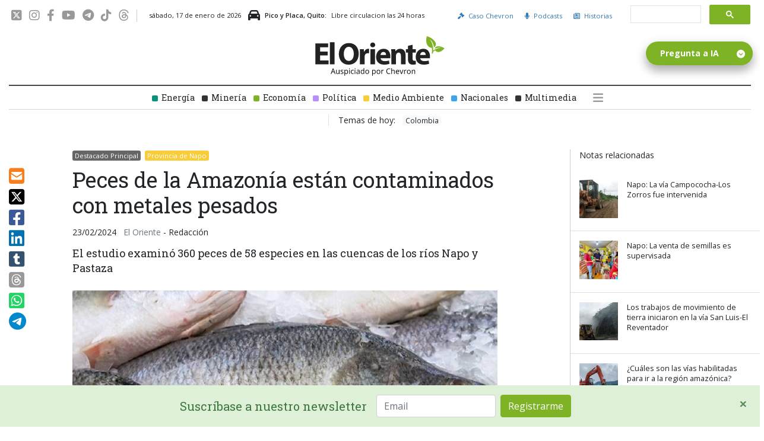

--- FILE ---
content_type: text/html; charset=UTF-8
request_url: https://www.eloriente.com/articulo/peces-de-la-amazonia-estan-contaminados-con-metales-pesados/43794
body_size: 20975
content:
<!doctype html>
<html lang="en">

<head>
    <meta charset="utf-8">
    <meta name="csrf-token" content="fYgERSXdMs7uoAGIrXXssVS6S4JorBYrTk62mwYz" />
    <meta name="viewport" content="width=device-width, initial-scale=1">
        <title>Peces de la Amazonía están contaminados con metales pesados</title>
    <meta http-equiv="Content-Type" content="text/html; charset=utf-8" />
    <meta name="title" content="Peces de la Amazonía están contaminados con metales pesados" />
    <meta name="description" content="El estudio examinó 360 peces de 58 especies en las cuencas de los ríos Napo y Pastaza" />
    <meta name="keywords" content="cuenca del Amazonas, revista Science Direct, metales pesados, peces, Pastaza, provincia de Napo, actividades mineras, agrícolas, petroquímicas, deforestación minería ilegal, extracción de oro, río Napo, río Pastaza, biomagnificación, Amazonía ecuatoriana, oriente ecuatoriano, noticias de Ecuador, Ecuador " />
    <meta name="language" content="en" />
    <meta name="robots" content="index, follow" />
        <link rel="canonical" href="https://www.eloriente.com/articulo/peces-de-la-amazonia-estan-contaminados-con-metales-pesados/43794">
        <meta property="og:site_name" content="El Oriente Ecuador" />
    <meta property="og:image:width" content="1280" />
    <meta property="og:image:height" content="960" />
    <meta property="og:image" content="https://img.eloriente.com/pics/1280x960/a26fe1aea6d081c3d130baaf6fed5ecea80a28be.jpg" />
    <meta property="og:image:type" content="image/jpeg" />
    <meta name="twitter:image" content="https://img.eloriente.com/pics/1280x960/a26fe1aea6d081c3d130baaf6fed5ecea80a28be.jpg" />
    <meta name="twitter:card" content="summary_large_image">
    <meta name="twitter:title" content="Peces de la Amazonía están contaminados con metales pesados" />
    <meta name="twitter:description" content="El estudio examinó 360 peces de 58 especies en las cuencas de los ríos Napo y Pastaza" />
    <meta property="og:title" content="Peces de la Amazonía están contaminados con metales pesados" />
    <meta property="og:type" content="article" />
    <meta property="og:description" content="El estudio examinó 360 peces de 58 especies en las cuencas de los ríos Napo y Pastaza" />
    <meta property="og:url" content="https://www.eloriente.com/articulo/peces-de-la-amazonia-estan-contaminados-con-metales-pesados/43794" />
    <meta property="fb:pages" content="676014229242219">

    <link rel="shortcut icon" href="/favicon.ico" type="image/x-icon">
    <link rel="icon" href="/favicon.ico" type="image/x-icon">


    <!-- Font Awesome -->
    <!--<link href="https://cdnjs.cloudflare.com/ajax/libs/font-awesome/5.14.0/css/all.min.css" rel="stylesheet" type="text/css" />-->
    <link rel="stylesheet" href="https://cdnjs.cloudflare.com/ajax/libs/font-awesome/6.4.2/css/all.min.css" integrity="sha512-z3gLpd7yknf1YoNbCzqRKc4qyor8gaKU1qmn+CShxbuBusANI9QpRohGBreCFkKxLhei6S9CQXFEbbKuqLg0DA==" crossorigin="anonymous" referrerpolicy="no-referrer" />

    <!-- FONTS -->
    <link rel="preconnect" href="https://fonts.googleapis.com">
    <link rel="preconnect" href="https://fonts.gstatic.com" crossorigin>
    <link
        href="https://fonts.googleapis.com/css2?family=Montserrat:wght@300;400;600;800&family=Open+Sans:wght@300;400;600;700&family=Roboto+Slab:wght@400;700&display=swap"
        rel="stylesheet">

    <!-- CSS -->
    <link href="/assets/eloriente/css/lib.css?19-03" rel="stylesheet" type="text/css" />
    <link rel="stylesheet" href="/assets/eloriente/css/main.css?24-03-2025">
    <!--<link rel="stylesheet" href="/assets/eloriente/css/owl.carousel.min.css">  INCLUIDO EN LIB.CSS -->
    <!--<link rel="stylesheet" href="/assets/js/twentytwenty/css/twentytwenty.css"> INCLUIDO EN LIB.CSS -->
    <!--<link rel="stylesheet" href="/assets/js/tooltipster/css/tooltipster.css"> INCLUIDO EN LIB.CSS-->

    <!-- NUEVO TAG GA4 / 2023 / Google tag (gtag.js) -->
    <script async src="https://www.googletagmanager.com/gtag/js?id=G-D26K40TGV9"></script>
    <script type="text/javascript">
        window.dataLayer = window.dataLayer || [];
        function gtag() {
            dataLayer.push(arguments);
        }
        gtag('js', new Date());
        gtag('config', 'G-D26K40TGV9');
    </script>

    <!-- Google tag (gtag.js) / DATA STREAM COLLECT -->
    <script async src="https://www.googletagmanager.com/gtag/js?id=G-0LN3ZZRMR0"></script>
    <script type="text/javascript">
    window.dataLayer = window.dataLayer || [];
    function gtag(){
        dataLayer.push(arguments);
    }
    gtag('js', new Date());
    gtag('config', 'G-0LN3ZZRMR0');
    </script>

    <!-- Google Tag Manager -->
    <script type="text/javascript">
        (function(w, d, s, l, i) {
            w[l] = w[l] || [];
            w[l].push({
                'gtm.start': new Date().getTime(),
                event: 'gtm.js'
            });
            var f = d.getElementsByTagName(s)[0],
                j = d.createElement(s),
                dl = l != 'dataLayer' ? '&l=' + l : '';
            j.async = true;
            j.src =
                'https://www.googletagmanager.com/gtm.js?id=' + i + dl;
            f.parentNode.insertBefore(j, f);
        })(window, document, 'script', 'dataLayer', 'GTM-NTPJCQ6');
    </script>
    <!-- End Google Tag Manager -->

    <!-- Global site tag (gtag.js) - Google Analytics -->
    <script async src="https://www.googletagmanager.com/gtag/js?id=UA-196508326-2"></script>
    <script type="text/javascript">
        window.dataLayer = window.dataLayer || [];

        function gtag() {
            dataLayer.push(arguments);
        }
        gtag('js', new Date());

        gtag('config', 'UA-196508326-2');
    </script>


    <!-- Meta Pixel Code -->
    <script type="text/javascript">
        ! function(f, b, e, v, n, t, s) {
            if (f.fbq) return;
            n = f.fbq = function() {
                n.callMethod ?
                    n.callMethod.apply(n, arguments) : n.queue.push(arguments)
            };
            if (!f._fbq) f._fbq = n;
            n.push = n;
            n.loaded = !0;
            n.version = '2.0';
            n.queue = [];
            t = b.createElement(e);
            t.async = !0;
            t.src = v;
            s = b.getElementsByTagName(e)[0];
            s.parentNode.insertBefore(t, s)
        }(window, document, 'script',
            'https://connect.facebook.net/en_US/fbevents.js');
        fbq('init', '242761547316744');
        fbq('track', 'PageView');
    </script>
    <noscript><img height="1" width="1" style="display:none"
            src="https://www.facebook.com/tr?id=242761547316744&ev=PageView&noscript=1" /></noscript>
    <!-- End Meta Pixel Code -->


    <!-- Twitter universal website tag code -->
    <script type="text/javascript">
        ! function(e, t, n, s, u, a) {
            e.twq || (s = e.twq = function() {
                    s.exe ? s.exe.apply(s, arguments) : s.queue.push(arguments);
                }, s.version = '1.1', s.queue = [], u = t.createElement(n), u.async = !0, u.src =
                '//static.ads-twitter.com/uwt.js',
                a = t.getElementsByTagName(n)[0], a.parentNode.insertBefore(u, a))
        }(window, document, 'script');
        // Insert Twitter Pixel ID and Standard Event data below
        twq('init', 'nzseh');
        twq('track', 'PageView');
    </script>
    <!-- End Twitter universal website tag code -->
    <script src="//mowplayer.com/watch/js/ar-mv72z17gwem.js"></script>
    <!-- ONE SIGNAL -->
    
    <script type="text/javascript" id="cat-snippet">
        (function(w, d, t, u, a, e, r) {
            w.ContentAnalyticsToolObject = a;
            w[a] =
                w[a] ||
                function() {
                    (w[a].q = w[a].q || []).push(arguments);
                };
            w[a].l = +new Date();

            e = d.createElement(t);
            r = d.getElementsByTagName(t)[0];
            e.async = 1;
            e.src = u;
            r.parentNode.insertBefore(e, r);
        })(window, document, 'script', 'https://scatec.io/t/app.js?id=2d291273-58ea-4976-a1a3-860a6f823a10', 'cat');
        cat('create', '2d291273-58ea-4976-a1a3-860a6f823a10');
        cat('send', 'pageview');
    </script>
    <script type="application/ld+json">
{
  "@context": "http://schema.org",
  "@type": "WebPage",
  "name": "El Oriente Ecuador",
  "alternateName": "Noticias del Oriente Ecuatoriano",
  "description": "Noticias de la región Amazónica ecuatoriana.",
  "url": "https://www.eloriente.com",
  "logo": "https://img.eloriente.com/images/logo_oriente_sq.png",
  "sameAs": [
    "https://www.facebook.com/elorienteec",
    "https://twitter.com/ElOrienteEC",
	"https://www.instagram.com/elorienteec"
  ]
}
</script>
<script type="application/ld+json">
{
  "@context" : "http://schema.org",
  "@type" : "NewsArticle",
  "mainEntityOfPage": {
    "@type": "WebPage",
    "@id": "https://www.eloriente.com/"
  },
  "headline" : "Peces de la Amazonía están contaminados con metales pesados",
    "author" : {
    "@type" : "Person",
    "name" : "Redacción "
  },
      "publisher" : {
    "@type" : "Organization",
    "name" : "El Oriente",
	"logo": {
      "@type": "ImageObject",
      "url": "https://img.eloriente.com/images/logo_oriente_sq.png"
    }
  },
      "image" : "https://img.eloriente.com/pics/220x150/a26fe1aea6d081c3d130baaf6fed5ecea80a28be.jpg",
        "articleSection" : "
	      Destacado Principal
          Provincia de Napo
        ",
    "articleBody": "Quito- En la cuenca del Amazonas se ha encontrado un creciente aumento de metales en los peces de la región. Así lo revela un estudio llevado a cabo por varios científicos y publicado en la revista Science Direct.

Enfocado en la contaminación por metales pesados y la biomagnificación, el análisis abordó descargas industriales y artesanales. Destacó la preocupación por la deforestación y las actividades mineras, agrícolas, y petroquímicas.

Una de las más grandes preocupaciones es la minería ilegal que conlleva al aumento de mercurio durante la extracción de oro.

Así mismo, se examinó 360 peces de 58 especies en las cuencas de los ríos Napo y Pastaza en Ecuador, evaluando concentraciones de 11 metales. Se utilizaron análisis de isótopos estables para entender los riesgos de biomagnificación y estimando ingestas diarias específicas de cada especie para metales pesados.

Los resultados revelaron que 15 especies y 53 ejemplares superaron estándares recomendados, con niveles peligrosos de aluminio, arsénico y mercurio, planteando riesgos significativos para consumidores humanos a tasas de 0.46 kg/día.

Además, se observaron tendencias preocupantes como el aumento de concentraciones y la biomagnificación del mercurio en la cuenca del Pastaza, junto con una asociación entre tamaños más pequeños de peces y mayores contenidos de metales.

Aunque el mercurio ha sido el foco de este estudio, otros metales pesados como el cromo, el cadmio y el níquel también deben ser considerados.

El seguimiento a largo plazo de las especies centinelas es crucial para evaluar la seguridad del consumo humano de pescado en el Amazonas occidental.

Para leer el estudio completo, haga clik aquí.
",
  "datePublished" : "23/02/2024 13:12 EST",
  "dateModified" : "17/01/2026 13:36 EST",
  "url": "https://www.eloriente.com/articulo/peces-de-la-amazonia-estan-contaminados-con-metales-pesados/43794"
}
</script>
</head>

<body>
    <div class="container">
    <div class="row align-items-center pt-2 pb-2">
        <div class="col-auto nav_date d-none d-lg-block">
            <div class="network_links">
                <a href="https://twitter.com/ElOrienteEC" target="_blank"><i class="fa-brands fa-square-x-twitter"></i></a>    
                <a href="https://www.instagram.com/elorienteec/" target="_blank"><i class="fa-brands fa-instagram"></i></a>
                <a href="https://www.facebook.com/elorienteec" target="_blank"><i class="fa-brands fa-facebook-f"></i></a>
                <a href="https://www.youtube.com/channel/UCIWtVSuaS85zSR-gGdZb95w" target="_blank"><i class="fa-brands fa-youtube"></i></a>
                <a href="https://t.me/elorienteec" target="_blank"><i class="fa-brands fa-telegram"></i></a>
                <a href="https://www.tiktok.com/@elorienteec" target="_blank"><i class="fa-brands fa-tiktok"></i></a>
                <a href="https://www.threads.net/@elorienteec" target="_blank"><i class="fa-brands fa-threads"></i></a>
            </div>

            <span class="header_date pl-2">
                sábado, 17 de enero de 2026            </span>

            <!-- PICO Y PLACA -->
            <div class="header_date m-0 pl-2 d-inline-flex align-items-center" aria-hidden="true" role="presentation">
                <i class="fas fa-car mr-2" style="font-size:20px"></i>
                <span class="mr-2" style="font-weight:600" aria-hidden="true">Pico y Placa, Quito:</span>
                Libre circulacion las 24 horas            </div>
            <!-- ARRAY SEGUN DIA DE LA SEMANA

            Dia	        Placas que no circulan
            ------------------------------------------
            Lunes	    terminadas en 1 y en 2
            Martes	    terminadas en 3 y en 4
            Miercoles	terminadas en 5 y en 6
            Jueves	    terminadas en 7 y en 8
            Viernes	    terminadas en 9 y en 0
            Sabado	    Libre circulacion las 24 horas
            Domingo	    Libre circulacion las 24 horas

            FERIADOS 2023               Libre circulacion las 24 horas

            Año Nuevo domingo           1 de enero
            Carnaval                    lunes 20 y martes 21 de febrero
            Viernes Santo               7 de abril
            Día del Trabajo             lunes 1 de mayo
            Batalla de Pichincha        miércoles 24, se moverá por la ley de asuetos
            Independencia               viernes 11 de agosto
            Independencia Guayaquil     lunes 9 de octubre.
            Día de Difuntos             jueves 2 de noviembre.
            Independencia Cuenca        viernes 3 de noviembre
            Navidad                     lunes 25 de diciembre.
            -->

        </div>

        <div class="col-auto ml-auto small d-none d-lg-block">
            <!--<a href="https://wa.me/593980163921" target="_blank" class="d-inline-block">
            <img src="/images/icons/whatsapp_green.svg" style="width:32px;">
          </a>-->
            <a class="mr-3" href="https://www.juiciocrudo.com" target="_blank"><i class="fas fa-gavel mr-1"></i> Caso
                Chevron</a>
            <!--<a class="mr-3" href="/galeria"><i class="fas fa-camera mr-1"></i> Imágenes</a>-->
            <a class="mr-3" href="https://www.eloriente.com/page/podcasts"><i class="fas fa-microphone mr-1"></i> Podcasts</a>
            <a class="mr-3" href="https://www.eloriente.com/page/historias"><i class="far fa-newspaper mr-1"></i> Historias</a>
        </div>

        <div class="col-lg-auto custom-search-input pl-0 pr-3 text-center d-none d-lg-block">
            <script async src="https://cse.google.com/cse.js?cx=817bb09b099514ee9"></script>
            <div class="gcse-searchbox-only"></div>
        </div>

        <div class="col-lg-auto custom-search-input pl-0 pr-3 text-center d-none d-lg-blockx">
            <form id="custom-search-form" method="get" action="/buscar/resultados"
                class="form-search form-horizontal">
                <div class="position-relative">
                    <input type="text" class="search-query" name="searchWord" placeholder="Buscar">
                    <button type="submit" class="btn"><i class="fa fa-search" aria-hidden="true"></i></button>
                </div>
            </form>
        </div>

    </div>

    <div class="row">
        <div class="col-12 text-lg-center d-none d-xl-block">
            <a class="logox navbar-brand mb-2" href="/">
                <img src="/assets/eloriente/images/el-oriente-ecuador.svg" alt="El Oriente" style="width:100%">
            </a>
        </div>
    </div>

    <!-- MENU -->
    <nav class="navbar fixed-topx navbar-expand-xl navbar-light p-0" aria-label="">

        <div class="col text-lg-center d-xl-none">
            <a class="navbar-brand" href="/">
                <img src="/assets/eloriente/images/el-oriente-ecuador.svg" alt="El Oriente">
            </a>
        </div>

        <button class="navbar-toggler ml-auto ml-xl-0" type="button" data-toggle="collapse"
            data-target="#navbarResponsive" aria-controls="navbarResponsive" aria-expanded="false"
            aria-label="Toggle navigation">
            <span class="navbar-toggler-icon"></span>
        </button>

        <div class="collapse navbar-collapse pt-3 pt-lg-0" id="navbarResponsive">

            <!-- SEARCH RESPONSIVE -->
            <div class="col-lg-auto custom-search-input m-0 p-0 text-center d-lg-none">
                <script async src="https://cse.google.com/cse.js?cx=817bb09b099514ee9"></script>
                <div class="gcse-searchbox-only"></div>
            </div>

            <ul class="navbar-nav d-flex align-items-center justify-content-center w-100">
                <!--<li><a href="https://www.eloriente.com/section/elecciones-ecuador"
                        title="Análisis completo de las elecciones presidenciales de Ecuador en 2025. ">
                        <div class="square elecciones-ecuador"></div>Elecciones
                    </a>
                </li>-->
                <li><a href="https://www.eloriente.com/section/energia"
                        title="Noticias de interés sobre los sectores estratégicos en la Amazonía ecuatoriana.">
                        <div class="square energia"></div>Energía
                    </a>
                </li>
                <li><a href="https://www.eloriente.com/section/mineria-en-ecuador"
                        title="Noticias de sobre la minería en Ecuador: inversión en el sector de minería, el combate contra la minería ilegal, denuncias de poblaciones indígenas, recaudación tributaria por minería, etc">
                        <div class="square mineria"></div>Minería
                    </a></li>
                <li>
                    <a href="https://www.eloriente.com/section/economia"
                        title="Información sobre el acontecer económico del Oriente ecuatoriano">
                        <div class="square economia"></div>Economía
                    </a>
                </li>
                <li>
                    <a href="https://www.eloriente.com/section/politica"
                        title="Información sobre el acontecer político del Oriente ecuatoriano">
                        <div class="square politica"></div>Política
                    </a>
                </li>
                <!--<li><a href="https://www.eloriente.com/section/turismo"
                        title="Actualidad de los destinos turísticos y vías en las provincias del Oriente Ecuatoriano">
                        <div class="square turismo"></div>Turismo
                    </a></li>-->
                <li><a href="https://www.eloriente.com/section/medio-ambiente" title="Información y noticias sobre el medio ambiente en Ecuador.">
                        <div class="square medio-ambiente"></div>Medio Ambiente
                    </a></li>
                <!---->
                <li><a href="https://www.eloriente.com/section/nacionales" title="Noticias y actualidad de Ecuador">
                  <div class="square nacionales"></div>Nacionales</a>
                </li>
                <li><a href="https://www.eloriente.com/section/multimedia" class="grey"
                    title="Resúmen semanal de noticias de la región de la Amazonía de Ecuador">
                    <div class="square multimedia"></div>Multimedia
                </a></li>
                <li class="caso_chevron_menu"><a href="https://www.juiciocrudo.com" target="_blank"
                    title="Información sobre el caso Chevron en Ecuador"><i class="fa fa-chevron-circle-right"></i> Caso Chevron</a>
                </li>
                <li class="ml-xl-3 align-self-end w-xs-100">
                    <a class="text-center text-dark hamburger_secondary"
                        data-toggle="collapse" href="#menu_expanded" role="button" aria-expanded="false"
                        aria-controls="menu_expanded">
                        <i class="fa fa-bars" aria-hidden="true"></i>
                        <span class="d-xl-none ml-2">Ver más secciones</span>
                    </a>
                </li>
            </ul>
        </div>

    </nav>

    <div class="w-100 mb-3 py-2">

        <ul class="d-flex align-items-center justify-content-center w-100">
            <li class="pl-3 ml-3 border-left d-none d-lg-block">
                                                    <span class="d-inline mr-2">Temas de hoy:</span>
                                                                            <a href="https://www.eloriente.com/tag/Colombia" class="d-inline m-0 p-0"> <span class="badge badge-light">Colombia</span></a>
                                                </li>
        </ul>
    </div>

</div>

<!-- MENU EXPANDED -->
<div class="container">
    <div class="row">
        <div class="col-sm-12">
            <div class="collapse multi-collapse" id="menu_expanded">
                <div class="card p-4">
                    <div class="row">

                        <div class="col-lg-4 pb-2">

                            <h4 class="mb-3">Personas y Personajes</h4>

                            <a href="https://www.eloriente.com/section/daniel-noboa" title="Presidente de Ecuador Daniel Noboa" class="d-block mb-2">
                                <div class="square bg-primary"></div> Daniel Noboa
                            </a>

                            <a href="https://www.eloriente.com/section/Guillermo-Lasso" title="Guillermo Lasso" class="d-block mb-2">
                                <div class="square bg-primary"></div> Guillermo Lasso
                            </a>

                            <a href="https://www.eloriente.com/section/Richard-Carapaz" title="Richard Carapaz" class="d-block mb-2">
                                <div class="square bg-primary"></div> Richard Carapaz
                            </a>

                            <a href="https://www.eloriente.com/section/Deportistas-Ecuatorianos" title="Deportistas Ecuatorianos"
                                class="d-block mb-2">
                                <div class="square bg-primary"></div> Deportistas Ecuatorianos
                            </a>

                            <a href="https://www.eloriente.com/section/Los-Cofanes-de-Ecuador" title="Los Cofanes de Ecuador"
                                class="d-block mb-2">
                                <div class="square bg-primary"></div> Los Cofanes de Ecuador
                            </a>

                            <a href="https://www.eloriente.com/section/Los-Shuaras-del-oriente-ecuatoriano"
                                title="Los Shuaras del oriente ecuatoriano" class="d-block mb-2">
                                <div class="square bg-primary"></div> Los Shuaras del oriente ecuatoriano
                            </a>

                        </div>

                        <div class="col-lg-4 pb-2">

                            <h4 class="mb-3">Actualidad</h4>

                            <a href="https://www.eloriente.com/section/Informe-de-Vias-en-Ecuador" title="Informe de Vías en Ecuador"
                                class="d-block mb-2">
                                <div class="square bg-primary"></div> Informe de Vías en Ecuador
                            </a>

                            <a href="https://www.eloriente.com/section/energia" title="Energía" class="d-block mb-2">
                                <div class="square bg-primary"></div> Energía
                            </a>

                            <a href="https://www.eloriente.com/section/Ofertas-Laborales-en-la-Amazonia-de-Ecuador"
                                title="Ofertas Laborales en la Amazonía de Ecuador" class="d-block mb-2">
                                <div class="square bg-primary"></div> Ofertas Laborales en la Amazonía de Ecuador
                            </a>

                            <a href="https://www.eloriente.com/section/Corrupcion-en-Ecuador" title="Corrupción en Ecuador"
                                class="d-block mb-2">
                                <div class="square bg-primary"></div> Corrupción en Ecuador
                            </a>

                            <a href="https://www.eloriente.com/section/Derrames-de-Petroleo-en-Ecuador" title="Derrames de Petróleo en Ecuador"
                                class="d-block mb-2">
                                <div class="square bg-primary"></div> Derrames de Petróleo en Ecuador
                            </a>

                            <!--<a href="https://www.eloriente.com/section/Erosion-Rio-Coca" title="Erosión Río Coca" class="d-block mb-2">
                                <div class="square bg-primary"></div> Erosión Río Coca
                            </a>-->

                            <a href="https://www.eloriente.com/section/Volcan-Sangay-en-erupcion" title="Volcán Sangay en erupción"
                                class="d-block mb-2">
                                <div class="square bg-primary"></div> Volcán Sangay en erupción
                            </a>

                            <a href="https://www.eloriente.com/section/deportes" title="Noticias de deporte del Ecuador" class="d-block mb-2">
                                <div class="square bg-primary"></div>Deportes
                            </a>

                            <a href="https://www.eloriente.com/section/turismo" title="Noticias de actualidad de los principales destinos turísticos" class="d-block mb-2">
                                <div class="square bg-primary"></div>Turismo
                            </a>

                        </div>

                        <div class="col-lg-4 pb-2">

                            <h4 class="mb-3">Cultura y Tradiciones</h4>

                            <a href="https://www.eloriente.com/section/Costumbres-y-Tradiciones-del-Oriente-Ecuatoriano"
                                title="Costumbres y Tradiciones del Oriente Ecuatoriano" class="d-block mb-2">
                                <div class="square bg-primary"></div> Costumbres y Tradiciones del Oriente Ecuatoriano
                            </a>

                            <a href="https://www.eloriente.com/section/Fiestas-Tradicionales-de-la-Amazonia-Ecuatoriana"
                                title="Fiestas Tradicionales de la Amazonía Ecuatoriana" class="d-block">
                                <div class="square bg-primary"></div> Fiestas Tradicionales de la Amazonía Ecuatoriana
                            </a>

                            <h4 class="mb-4 pt-4">Naturaleza y Medio Ambiente</h4>

                            <a href="https://www.eloriente.com/section/medio-ambiente"
                                title="Noticias sobre la situación ambiental de la Amazonía Ecuatoriana" class="d-block mb-2">
                                <div class="square bg-primary"></div> Medio Ambiente
                            </a>

                            <a href="https://www.eloriente.com/section/Animales-del-Oriente-Ecuatoriano"
                                title="Animales del Oriente Ecuatoriano" class="d-block mb-2">
                                <div class="square bg-primary"></div> Animales del Oriente Ecuatoriano
                            </a>

                            <a href="https://www.eloriente.com/section/Plantas-de-la-Amazonia-Ecuatoriana"
                                title="Plantas de la Amazonia Ecuatoriana" class="d-block mb-2">
                                <div class="square bg-primary"></div> Plantas de la Amazonia Ecuatoriana
                            </a>

                            <a href="https://www.eloriente.com/section/Biodiversidad-del-Oriente-Ecuatoriano"
                                title="Biodiversidad del Oriente Ecuatoriano" class="d-block mb-2">
                                <div class="square bg-primary"></div> Biodiversidad del Oriente Ecuatoriano
                            </a>

                            <a href="https://www.eloriente.com/section/lugares-turisticos-de-la-amazonia-ecuatoriana"
                                title="Lugares Turísticos de la Amazonía Ecuatoriana" class="d-block mb-2">
                                <div class="square bg-primary"></div> Lugares Turísticos de la Amazonía Ecuatoriana
                            </a>

                        </div>

                    </div>
                </div>
            </div>
        </div>
    </div>
</div>

<!-- <a href="https://www.eloriente.com/login?es">Login</a> -->
    <div class="alert suscribase alert-success alert-dismissible" role="alert">
  <button type="button" class="close" data-dismiss="alert" aria-label="Close" style="top:6px; right:0;opacity:0.8">
    <span aria-hidden="true">&times;</span>
  </button>
  <!-- Begin Mailchimp Signup Form -->
  <div id="mc_embed_signup" class="d-flex justify-content-center" aria-hidden="true">
    <form action="https://juiciocrudo.us9.list-manage.com/subscribe/post?u=9c7d8f5fd783e406de6a90df0&amp;id=951a040348" method="post" id="mc-embedded-subscribe-form" name="mc-embedded-subscribe-form" class="validate" target="_blank" novalidate>
        <div id="mc_embed_signup_scroll" class="d-flex align-items-center pr-3">
          <span class="headline3 mb-0 mr-3 d-none d-sm-block" aria-hidden="true">Suscríbase a nuestro newsletter</span>
          <div class="mc-field-group mr-2">
            <input type="email" value="" name="EMAIL" class="required email form-control" placeholder="Email" id="mce-EMAIL">
          </div>
          <div id="mce-responses" class="clear foot">
            <div class="response" id="mce-error-response" style="display:none"></div>
            <div class="response" id="mce-success-response" style="display:none"></div>
          </div>
          <div style="position: absolute; left: -5000px;" aria-hidden="true">
            <input type="text" name="b_9c7d8f5fd783e406de6a90df0_951a040348" tabindex="-1" value="">
          </div>
          <div class="optionalParent">
              <div class="clear foot">
                  <input type="submit" value="Registrarme" name="subscribe" id="mc-embedded-subscribe" class="button btn btn-success">
                  <!--<p class="brandingLogo"><a href="http://eepurl.com/hX1ePn" title="Mailchimp - email marketing made easy and fun"><img src="https://eep.io/mc-cdn-images/template_images/branding_logo_text_dark_dtp.svg"></a></p>-->
              </div>
          </div>
        </div>
    </form>
  </div>
  <!--End mc_embed_signup-->
</div>    
    <section class="container content">
        <div class="row pt-3 article_container">

            <div class="col-12 col-lg-1" style="overflow:auto">
                <div class="mb-1 d-sm-none" aria-hidden="true">Compartir</div>
                <div class="share_icons mb-3">
                    <a onclick="share.Mail();" class="mail"><i class="fas fa-envelope-square"></i></a>
                    <a onclick="share.Twitter();" class="twitter"><i class="fa-brands fa-square-x-twitter"></i></a>
                    <a onclick="share.Facebook();" class="facebook"><i class="fab fa-facebook-square"></i></a>
                    <a onclick="share.LinkedIn();" class="linkedin"><i class="fab fa-linkedin"></i></a>
                    <a onclick="share.Tumblr();" class="tumblr"><i class="fab fa-tumblr-square"></i></a>
                    <a onclick="share.Threads();" class="threads"><i class="fa-brands fa-square-threads"></i></a>
                    <a class="whatsapp"
                        href="https://api.whatsapp.com/send?text=Peces de la Amazonía están contaminados con metales pesados - https://www.eloriente.com/articulo/peces-de-la-amazonia-estan-contaminados-con-metales-pesados/43794"
                        data-action="share/whatsapp/share" target="__blank"><i class="fab fa-whatsapp-square"></i></a>
                    <a class="telegram"
                        href="https://t.me/share/url?url=https%3A%2F%2Fwww.eloriente.com/articulo/peces-de-la-amazonia-estan-contaminados-con-metales-pesados/43794&amp;text=Peces de la Amazonía están contaminados con metales pesados"><i
                            class="fab fa-telegram"></i></a>
                </div>
            </div>

            <article class="col-lg-7 article">
                <!--SECCIONES RELACIONADAS-->
                                    <a class="breadcrums tag destacado-principal" href="/section/destacado-principal"
                        title="Destacado Principal">
                        <p style="color:#fff">Destacado Principal</p>
                    </a>
                                    <a class="breadcrums tag provincia-de-napo" href="/section/provincia-de-napo"
                        title="Provincia de Napo">
                        <p style="color:#fff">Provincia de Napo</p>
                    </a>
                
                <!--TITULO-->
                <h1>Peces de la Amazon&iacute;a est&aacute;n contaminados con metales pesados</h1>
                <div class="date_source" style="margin:1em 0">
                    <span class="mr-2">23/02/2024</span>
                    <span class="text-muted">El Oriente </span>
                    <span class="author"> -
                                                    Redacción 
                                            </span>

                    <!-- responsive voices -->
                    <span class="ml-2 d-none">
                        <button id="buttonTextToSpeechStart" class="btn btn-success btn-sm"
                        onclick="startTextToSpeech('Peces de la Amazonía están contaminados con metales pesados. El estudio examinó 360 peces de 58 especies en las cuencas de los ríos Napo y Pastaza.Quito En la cuenca del Amazonas se ha encontrado un creciente aumento de metales en los peces de la región. Así lo revela un estudio llevado a cabo por varios científicos y publicado en la revista Science Direct.Enfocado en la contaminación por metales pesados y la biomagnificación, el análisis abordó descargas industriales y artesanales. Destacó la preocupación por la deforestación y las actividades mineras, agrícolas, y petroquímicas.Una de las más grandes preocupaciones es la minería ilegal que conlleva al aumento de mercurio durante la extracción de oro.Así mismo, se examinó 360 peces de 58 especies en las cuencas de los ríos Napo y Pastaza en Ecuador, evaluando concentraciones de 11 metales. Se utilizaron análisis de isótopos estables para entender los riesgos de biomagnificación y estimando ingestas diarias específicas de cada especie para metales pesados.Los resultados revelaron que 15 especies y 53 ejemplares superaron estándares recomendados, con niveles peligrosos de aluminio, arsénico y mercurio, planteando riesgos significativos para consumidores humanos a tasas de 0.46 kg/día.Además, se observaron tendencias preocupantes como el aumento de concentraciones y la biomagnificación del mercurio en la cuenca del Pastaza, junto con una asociación entre tamaños más pequeños de peces y mayores contenidos de metales.Aunque el mercurio ha sido el foco de este estudio, otros metales pesados como el cromo, el cadmio y el níquel también deben ser considerados.El seguimiento a largo plazo de las especies centinelas es crucial para evaluar la seguridad del consumo humano de pescado en el Amazonas occidental.Para leer el estudio completo, haga clik aquí.');" type="button" value="Play"><i class="fa-solid fa-volume-high mr-2"></i>Escuchar Nota</button>
                        <button style="display:none;" id="buttonTextToSpeechPause" class="btn btn-warning btn-sm"
                        onclick="responsiveVoice.pause();$('#buttonTextToSpeechResume').show();$('#buttonTextToSpeechPause').hide();" type="button" value="Cancel"><i class="fa-solid fa-pause mr-2"></i>Pausar audio</button>
                        <button style="display:none;" id="buttonTextToSpeechResume" class="btn btn-success btn-sm"
                        onclick="$('#buttonTextToSpeechPause').show();$('#buttonTextToSpeechResume').hide();responsiveVoice.resume();" type="button" value="Cancel"><i class="fa-solid fa-volume-high mr-2"></i>Continuar audio</button>
                    </span>
                </div>
                <!--INTRO-->
                <h2>El estudio examinó 360 peces de 58 especies en las cuencas de los ríos Napo y Pastaza</h2>

                <!-- MOW PLAYER -->
                <div data-mow_video="ar-mv72z17gwem"></div>

                                        <div class="image_holder w-100 mb-3 d-table">
                        <a title="Los resultados revelaron que 15 especies y 53 ejemplares superaron estándares recomendado / Foto: cortesía " class="fancybox" target="_blank" data-fancybox="gallery" data-caption="Los resultados revelaron que 15 especies y 53 ejemplares superaron estándares recomendado / Foto: cortesía "
                            href="https://img.eloriente.com/pics/nocrop/1280x960/a26fe1aea6d081c3d130baaf6fed5ecea80a28be.jpg">
                            <!-- IMAGEN LARGE -->
                            <img src="https://img.eloriente.com/pics/nocrop/800x480/a26fe1aea6d081c3d130baaf6fed5ecea80a28be.jpg" alt="Los resultados revelaron que 15 especies y 53 ejemplares superaron estándares recomendado / Foto: cortesía " class="coverimage d-none d-sm-block">
                            <!-- IMAGEN SMALL -->
                            <img src="https://img.eloriente.com/pics/nocrop/400x240/a26fe1aea6d081c3d130baaf6fed5ecea80a28be.jpg" alt="Los resultados revelaron que 15 especies y 53 ejemplares superaron estándares recomendado / Foto: cortesía " class="coverimage d-block d-sm-none">
                        </a>
                        <div class="epigrafe">
                            <p>Los resultados revelaron que 15 especies y 53 ejemplares superaron estándares recomendado / Foto: cortesía </p>
                        </div>
                    </div>
                
                <!-- ADSENSE --><!-- /ADSENSE -->

                
                <!-- BODY TEXT -->
                <p><strong>Quito</strong>- En la <strong>cuenca del Amazonas </strong>se ha encontrado un creciente aumento de metales en los peces de la regi&oacute;n. As&iacute; lo revela un estudio llevado a cabo por varios cient&iacute;ficos y publicado en la <strong>revista Science Direct</strong>.</p>

<p>Enfocado en la <strong>contaminaci&oacute;n </strong>por <strong>metales pesados</strong> y la <strong>biomagnificaci&oacute;n,</strong> el an&aacute;lisis abord&oacute; descargas industriales y artesanales. Destac&oacute; la preocupaci&oacute;n por la <strong>deforestaci&oacute;n </strong>y las <strong>actividades mineras</strong>, <strong>agr&iacute;colas</strong>, y <strong>petroqu&iacute;micas</strong>.</p>

<p>Una de las m&aacute;s grandes preocupaciones es la <strong>miner&iacute;a ilegal </strong>que conlleva al aumento de <strong>mercurio </strong>durante la extracci&oacute;n de <strong>oro</strong>.</p>

<p>As&iacute; mismo, se examin&oacute; 360 peces de 58 especies en las cuencas de los <strong>r&iacute;os Napo y Pastaza</strong> en <strong>Ecuador</strong>, evaluando concentraciones de 11 metales. Se utilizaron an&aacute;lisis de is&oacute;topos estables para entender los riesgos de <strong>biomagnificaci&oacute;n</strong> y estimando ingestas diarias espec&iacute;ficas de cada especie para<strong> metales pesados</strong>.</p>

<p>Los resultados revelaron que 15 especies y 53 ejemplares superaron est&aacute;ndares recomendados, con niveles peligrosos de <strong>aluminio</strong>, <strong>ars&eacute;nico </strong>y <strong>mercurio</strong>, planteando riesgos significativos para consumidores humanos a tasas de 0.46 kg/d&iacute;a.</p>

<p>Adem&aacute;s, se observaron tendencias preocupantes como el aumento de concentraciones y la <strong>biomagnificaci&oacute;n</strong> del <strong>mercurio</strong> en la <strong>cuenca del</strong> <strong>Pastaza</strong>, junto con una asociaci&oacute;n entre tama&ntilde;os m&aacute;s peque&ntilde;os de peces y mayores contenidos de metales.</p>

<p>Aunque el <strong>mercurio</strong> ha sido el foco de este estudio, otros metales pesados como el<strong> cromo</strong>, el <strong>cadmio</strong> y el <strong>n&iacute;quel </strong>tambi&eacute;n deben ser considerados.</p>

<p>El seguimiento a largo plazo de las especies centinelas es crucial para evaluar la seguridad del consumo humano de pescado en el <strong>Amazonas occidental</strong>.</p>

<p>Para leer el estudio completo, haga clik<a href="https://www.sciencedirect.com/science/article/pii/S0048969723071346?via%3Dihub" target="_blank"> aqu&iacute;</a>.</p>


                <!--KEYWORDS-->
                                <div class="mb-4 ">
                    <p class="mb-2">Temas relacionados:</p>
                                        <a href="/tag/peces" class="btn btn-light btn-sm mr-1 mb-1" title="peces">peces</a>
                                        <a href="/tag/provincia-de-Pastaza" class="btn btn-light btn-sm mr-1 mb-1" title="provincia de Pastaza">provincia de Pastaza</a>
                                        <a href="/tag/provincia-de-Napo" class="btn btn-light btn-sm mr-1 mb-1" title="provincia de Napo">provincia de Napo</a>
                                        <a href="/tag/Rio-Napo" class="btn btn-light btn-sm mr-1 mb-1" title="Rio Napo">Rio Napo</a>
                                        <a href="/tag/rio-Pastaza" class="btn btn-light btn-sm mr-1 mb-1" title="rio Pastaza">rio Pastaza</a>
                                        <a href="/tag/Amazonía-ecuatoriana" class="btn btn-light btn-sm mr-1 mb-1" title="Amazonía ecuatoriana">Amazonía ecuatoriana</a>
                                        <a href="/tag/oriente-ecuatoriano" class="btn btn-light btn-sm mr-1 mb-1" title="oriente ecuatoriano">oriente ecuatoriano</a>
                                    </div>
                                <!-- FUENTE ORIGINAL -->
                                <div class="d-lg-none pt-3" style="font-size:16px">
                    <p class="headline3 mb-3">Síguenos en:</p>
                    <div class="list-group list-group-flush">
                        <a href="https://news.google.com/publications/CAAqBwgKMPfClQswuKerAw/sections/CAQqEAgAKgcICjD3wpULMLinqwMwn9nJBg?hl=en-US&amp;gl=US&amp;ceid=US%3Aen" target="_blank"
                        class="list-group-item list-group-item-action">
                            <img src="/assets/eloriente/images/icons/google.png" alt="Síguenos en Google News" style="width:32px;" class="mr-3">
                            Google News
                        </a>
                        <a href="https://whatsapp.com/channel/0029VaAE75PADTOCtTqAPw01" target="_blank"
                        class="list-group-item list-group-item-action">
                            <img src="/assets/eloriente/images/icons/whatsapp_green.svg" alt="WhatsApp" style="width:32px;" class="mr-3">
                            Canal de Whatsapp
                        </a>
                        <a href="https://t.me/ElOrienteEc" target="_blank"
                        class="list-group-item list-group-item-action">
                            <img src="/assets/eloriente/images/icons/telegram_blue.png" alt="Telegram" style="width:32px;" class="mr-3">
                            Canal de Telegram
                        </a>
                    </div>
                </div>

                <!-- TE PUEDE INTERESAR -->
                <span class="article_related_main"></span>



                
            </article>

            <aside class="col-lg-3 offset-lg-1 article_sidebar">
                                <h4 class="mb-3">Notas relacionadas</h4>
                <div class="row articles_related"></div>

                <div class="d-none d-lg-block pt-3" style="font-size:16px">
                    <p class="headline3 mb-3">Síguenos en:</p>
                    <div class="list-group list-group-flush">
                        <a href="https://news.google.com/publications/CAAqBwgKMPfClQswuKerAw/sections/CAQqEAgAKgcICjD3wpULMLinqwMwn9nJBg?hl=en-US&amp;gl=US&amp;ceid=US%3Aen" target="_blank"
                        class="list-group-item list-group-item-action">
                            <img src="/assets/eloriente/images/icons/google.png" alt="Síguenos en Google News" style="width:32px;" class="mr-3">
                            Google News
                        </a>
                        <a href="https://whatsapp.com/channel/0029VaAE75PADTOCtTqAPw01" target="_blank"
                        class="list-group-item list-group-item-action">
                            <img src="/assets/eloriente/images/icons/whatsapp_green.svg" alt="WhatsApp" style="width:32px;" class="mr-3">
                            Canal de Whatsapp
                        </a>
                        <a href="https://t.me/ElOrienteEc" target="_blank"
                        class="list-group-item list-group-item-action">
                            <img src="/assets/eloriente/images/icons/telegram_blue.png" alt="Telegram" style="width:32px;" class="mr-3">
                            Canal de Telegram
                        </a>
                    </div>
                </div>

                <div class="row d-none d-lg-block">
                    <div class="col-sm-12 text-center"
                        style="color:#333; background:#eee; padding:30px 15px; line-height:1.6em; margin-bottom:15px;">
                        <img src="/assets/eloriente/images/icons/whatsapp2.svg"
                            style="width:48px; margin:0 auto 10px auto">
                        <p class="headline3">Comunícate con El Oriente a través de WhatsApp</p>
                        <p>Conviértete en reportero. Envíanos tú material al <strong>+593 98 016 3921</strong> (No recibimos
                            llamadas)</p>
                        <a href="https://wa.me/593980163921" target="_blank" class="btn btn-success"
                            style="margin:15px">Envianos tu Mensaje</a>
                    </div>
                </div>

            </aside>

        </div>
    </section>
    <style>
/**
 * ==============================================
 * Dot Flashing
 * ==============================================
 */
.dot-flashing {
  position: relative;
  width: 10px;
  height: 10px;
  border-radius: 5px;
  background-color: #7eb326;
  color: #7eb326;
  animation: dot-flashing 1s infinite linear alternate;
  animation-delay: 0.5s;
}
.dot-flashing::before, .dot-flashing::after {
  content: "";
  display: inline-block;
  position: absolute;
  top: 0;
}
.dot-flashing::before {
  left: -15px;
  width: 10px;
  height: 10px;
  border-radius: 5px;
  background-color: #7eb326;
  color: #7eb326;
  animation: dot-flashing 1s infinite alternate;
  animation-delay: 0s;
}
.dot-flashing::after {
  left: 15px;
  width: 10px;
  height: 10px;
  border-radius: 5px;
  background-color:  #7eb326;
  color: #7eb326;
  animation: dot-flashing 1s infinite alternate;
  animation-delay: 1s;
}

@keyframes dot-flashing {
  0% {
    background-color:  #7eb326;
  }
  50%, 100% {
    background-color: rgba(126, 179, 38, 0.2);
  }
}
</style>

<div id="chatbot" class="main-card collapsed d-nonex">
  <button onclick="toggleChatBot();" id="chatbot_toggle">
    <i class="fas fa-chevron-circle-down" style="font-sizez:20px"></i>
    <svg xmlns="http://www.w3.org/2000/svg" viewBox="0 0 24 24" fill="currentColor" style="display:none">
      <path d="M0 0h24v24H0V0z" fill="none" />
      <path
        d="M19 6.41L17.59 5 12 10.59 6.41 5 5 6.41 10.59 12 5 17.59 6.41 19 12 13.41 17.59 19 19 17.59 13.41 12 19 6.41z" />
    </svg>
  </button>
  <div class="main-title">
    <span>Pregunta a IA</span>
    <div class="chat-box">


</div>
  </div>
  <div class="chat-area" id="message-box">

  </div>
  <div class="line"></div>
  <div class="options-div p-3">

      <a class="btn btn-xs btn-primary w-100 my-1" onclick="sendCommonQuestion('Quiero Información sobre el Caso Chevron Ecuador')">
      Quiero Información sobre el Caso Chevron Ecuador
    </a>
      <a class="btn btn-xs btn-primary w-100 my-1" onclick="sendCommonQuestion('Listar destinos turísticos de la Amazonia Ecuatoriana')">
      Listar destinos turísticos de la Amazonia Ecuatoriana
    </a>
      <a class="btn btn-xs btn-primary w-100 my-1" onclick="sendCommonQuestion('¿En que consiste la tasa minera que rige en Ecuador?')">
      ¿En que consiste la tasa minera que rige en Ecuador?
    </a>
    </div>
  <div class="line"></div>
  <div class="input-div">
    <input class="input-message" name="message" type="text" id="message" placeholder="Escribe tu pregunta ..." />
    <button class="input-send" onclick="send()">
      <svg style="width:24px;height:24px">
        <path d="M2,21L23,12L2,3V10L17,12L2,14V21Z" />
      </svg>
    </button>
  </div>
</div>


<script type="text/javascript">
  var running = false;
  var awaitingResponse = false;

  function sendCommonQuestion(question) {
    document.getElementById("message").value = question;
    send();
  }

  function send() {
    if (running == true || awaitingResponse) return;
    var msg = document.getElementById("message").value;
    if (msg == "") return;
    running = true;
    addMsg(msg);
    awaitingResponse = true;
    makeQuestion(msg);
  }

    const toggleChatBot  = function () {
    if (document.getElementById("chatbot").classList.contains("collapsed")) {
      document.getElementById("chatbot").classList.remove("collapsed")
      document.getElementById("chatbot_toggle").children[0].style.display = "none"
      document.getElementById("chatbot_toggle").children[1].style.display = ""
      // setTimeout(addResponseMsg, 1000, "Pregúntame lo que quieras..")
    }
    else {
      document.getElementById("chatbot").classList.add("collapsed")
      document.getElementById("chatbot_toggle").children[0].style.display = ""
      document.getElementById("chatbot_toggle").children[1].style.display = "none"
    }
  }

  function addMsg(msg, ignorePersist = false) {
    var div = document.createElement("div");
    div.innerHTML =
      "<span style='flex-grow:1'></span><div class='chat-message-sent'>" +
      msg +
      "</div>";
    div.className = "chat-message-div";
    document.getElementById("message-box").appendChild(div);
    document.getElementById("message").value = "";
    document.getElementById("message-box").scrollTop = document.getElementById(
      "message-box"
    ).scrollHeight;

    if(ignorePersist) return;
    const messages = JSON.parse(sessionStorage.getItem('eo_chatbot_messages') ?? "[]");
    messages.push({type: 'question', message: msg});
    sessionStorage.setItem('eo_chatbot_messages', JSON.stringify(messages));
  }

  function addResponseMsg(msg, ignorePersist = false) {
    var div = document.createElement("div");
    div.innerHTML = "<div class='chat-message-received'>" + msg + "</div>";
    div.className = "chat-message-div";
    document.getElementById("message-box").appendChild(div);
    document.getElementById("message-box").scrollTop = document.getElementById(
      "message-box"
    ).scrollHeight;
    running = false;



    if(ignorePersist) return;
    const messages = JSON.parse(sessionStorage.getItem('eo_chatbot_messages') ?? "[]");
    messages.push({type: 'response', message: msg});
    sessionStorage.setItem('eo_chatbot_messages', JSON.stringify(messages));
  }


  


  function loadHistory(){
    const messages = JSON.parse(sessionStorage.getItem('eo_chatbot_messages') ?? "[]");
    console.log(messages);
    if(messages.length > 0){
      messages.forEach(msg => {
        if(msg.type === 'question')
          addMsg(msg.message, true);
        else
          addResponseMsg(msg.message, true);
      });
    }
  }

  function makeQuestion(question) {
    const options = {
        method: 'POST',
        headers: {
        'Content-Type': 'application/json',
        'X-CSRF-TOKEN': document.querySelector('meta[name="csrf-token"]').getAttribute('content')
        },
        body: JSON.stringify({ question: question })
    };

    addResponseMsg(`
        <div id="dot_flashing" class="snippet" data-title="dot-flashing">
        <div class="stage">
            <div class="dot-flashing"></div>
        </div>
        </div>`);

    fetch('/api/chatbot/question', options)
        .then(async response => {
        const isJson = response.headers.get('content-type')?.includes('application/json');
        const data = isJson ? await response.json() : null;

        // Eliminar spinner
        document.getElementById('dot_flashing')?.parentNode?.parentNode?.remove();
        console.log(response.ok);
        if (response.status == 429) {
            addResponseMsg("Lo siento. Has alcanzado el límite de consultas permitidas. Por favor, inténtalo nuevamente más tarde.");
        } else if (response.status == 500) {
            addResponseMsg("Lo siento. Ocurrió un error inesperado. Por favor, inténtalo nuevamente más tarde.");
        } else {
            addResponseMsg(data.answer ?? "No se recibió una respuesta.");
        }

        awaitingResponse = false;
        })
        .catch(err => {
        console.error(err);
        document.getElementById('dot_flashing')?.parentNode?.parentNode?.remove();
        addResponseMsg("No puedo responder a tu pregunta en este momento.");
        awaitingResponse = false;
        });
    }



  document.getElementById("message").addEventListener("keyup", function (event) {
    if (event.keyCode === 13) {
      event.preventDefault();
      send();
    }
  });



  /*
  $(document).ready(function () {
    loadHistory();
  });
  */
</script>
    <div style="background:#eee; padding:30px 0">
    <div class="container d-lg-flex" style="align-items:center">
        <div class="col-lg-8 text-center" style="color:#333">
            <img src="/assets/eloriente/images/icons/whatsapp2.svg" alt="WhatsApp" style="width:48px; margin:0 auto 10px auto" />
            <p class="headline2">Comunícate con El Oriente a través de WhatsApp</p>
            <p>Conviértete en reportero. Envíanos tú material al <strong>+593 98 016 3921</strong> (No recibimos llamadas)</p> +593 98 016 3921 (No recibimos llamadas)
            <a href="https://wa.me/593980163921" target="_blank" class="btn btn-success" style="margin:15px">Envianos tu Mensaje</a>
            <p>VIDEOS | MENSAJES | FOTOS | NOTAS DE VOZ</p>
        </div>
        <div class="col-lg-4 text-center" style="color:#333">
            <p class="headline2 mb-3">Versión Impresa</p>
            <div class="card shadow-sm p-2" style="display:table; margin:auto">
            <img src="/assets/eloriente/images/edicion_impresa/12-2025.png" class="img-responsive" alt="Edicion Impresa" style="max-width:200px; width:100%" />
            </div>
            <a href="https://www.eloriente.com/pdf/El-Oriente-12-2025.pdf" target="_blank" class="btn btn-primary mt-3" style="margin:15px">Descarga Versión Impresa</a>
            <p class="mb-2">Edición No.47 / Diciembre 2025</p>
            <a href="/page/edicion-impresa">Ver Todas las Ediciones</a>
        </div>
    </div>
</div>

<div class="bg-white pt-5 pb-4">
    <div class="container">
        <div class="row">
            <div class="col-md-6 col-lg-8">
                <div class="row">
                    <div class="col-12 p-1">
                        <p class="mb-3">Secciones</p>
                    </div>

                    <a href="/section/daniel-noboa" title="Presidente de Ecuador Daniel Noboa" class="col-lg-4 p-1">
                        <div class="square bg-primary"></div> Daniel Noboa
                    </a>

                    <a href="/section/Guillermo-Lasso" title="Guillermo Lasso" class="col-lg-4 p-1">
                        <div class="square bg-primary"></div> Guillermo Lasso
                    </a>

                    <a href="/section/Richard-Carapaz" title="Richard Carapaz" class="col-lg-4 p-1">
                        <div class="square bg-primary"></div> Richard Carapaz
                    </a>

                    <a href="/section/Deportistas-Ecuatorianos" title="Deportistas Ecuatorianos" class="col-lg-4 p-1">
                        <div class="square bg-primary"></div> Deportistas Ecuatorianos
                    </a>

                    <a href="/section/pueblos-indigenas" title="Pueblos Indígenas" class="col-lg-4 p-1">
                        <div class="square bg-primary"></div> Pueblos Indígenas
                    </a>

                    <a href="/section/Los-Cofanes-de-Ecuador" title="Los Cofanes de Ecuador" class="col-lg-4 p-1">
                        <div class="square bg-primary"></div> Los Cofanes de Ecuador
                    </a>

                    <a href="/section/Los-Shuaras-del-oriente-ecuatoriano" title="Los Shuaras del oriente ecuatoriano" class="col-lg-4 p-1">
                        <div class="square bg-primary"></div> Los Shuaras del Oriente
                    </a>

                    <a href="/section/Informe-de-Vias-en-Ecuador" title="Informe de Vías en Ecuador" class="col-lg-4 p-1">
                        <div class="square bg-primary"></div> Informe de Vías
                    </a>

                    <a href="/section/energia" title="Energía" class="col-lg-4 p-1">
                        <div class="square bg-primary"></div> Energía
                    </a>

                    <a href="/section/Ofertas-Laborales-en-la-Amazonia-de-Ecuador"
                        title="Ofertas Laborales en la Amazonía de Ecuador" class="col-lg-4 p-1">
                        <div class="square bg-primary"></div> Ofertas Laborales
                    </a>

                    <a href="/section/Corrupcion-en-Ecuador" title="Corrupción en Ecuador" class="col-lg-4 p-1">
                        <div class="square bg-primary"></div> Corrupción en Ecuador
                    </a>

                    <a href="/section/salud" title="Salud" class="col-lg-4 p-1">
                        <div class="square bg-primary"></div> Salud
                    </a>

                    <a href="/section/Ciencia-y-Tecnologia" title="Ciencia y Tecnología" class="col-lg-4 p-1">
                        <div class="square bg-primary"></div> Ciencia y Tecnología
                    </a>

                    <a href="/section/Derrames-de-Petroleo-en-Ecuador" title="Derrames de Petróleo en Ecuador" class="col-lg-4 p-1">
                        <div class="square bg-primary"></div> Derrames de Petróleo
                    </a>

                    <a href="/section/Erosion-Rio-Coca" title="Erosión Río Coca" class="col-lg-4 p-1">
                        <div class="square bg-primary"></div> Erosión Río Coca
                    </a>

                    <a href="/section/Volcan-Sangay-en-erupcion" title="Volcán Sangay en erupción" class="col-lg-4 p-1">
                        <div class="square bg-primary"></div> Volcán Sangay en erupción
                    </a>

                    <a href="/section/deportes" title="Noticias de deporte del Ecuador" class="col-lg-4 p-1">
                        <div class="square bg-primary"></div>Deportes
                    </a>

                    <a href="/section/Costumbres-y-Tradiciones-del-Oriente-Ecuatoriano"
                        title="Costumbres y Tradiciones del Oriente Ecuatoriano" class="col-lg-4 p-1">
                        <div class="square bg-primary"></div> Costumbres y Tradiciones
                    </a>

                    <a href="/section/Fiestas-Tradicionales-de-la-Amazonia-Ecuatoriana"
                        title="Fiestas Tradicionales de la Amazonía Ecuatoriana" class="col-lg-4 p-1">
                        <div class="square bg-primary"></div> Fiestas Tradicionales
                    </a>

                    <a href="/section/Animales-del-Oriente-Ecuatoriano"
                        title="Animales del Oriente Ecuatoriano" class="col-lg-4 p-1">
                        <div class="square bg-primary"></div> Animales del Oriente
                    </a>

                    <a href="/section/Plantas-de-la-Amazonia-Ecuatoriana"
                        title="Plantas de la Amazonia Ecuatoriana" class="col-lg-4 p-1">
                        <div class="square bg-primary"></div> Plantas de la Amazonia
                    </a>

                    <a href="/section/Biodiversidad-del-Oriente-Ecuatoriano"
                        title="Biodiversidad del Oriente Ecuatoriano" class="col-lg-4 p-1">
                        <div class="square bg-primary"></div> Biodiversidad del Oriente
                    </a>

                    <a href="/section/lugares-turisticos-de-la-amazonia-ecuatoriana"
                        title="Lugares Turísticos de la Amazonía Ecuatoriana" class="col-lg-4 p-1">
                        <div class="square bg-primary"></div> Lugares Turísticos
                    </a>

                    <a href="/section/caso-chevron-ecuador"
                        title="Caso Chevron en Ecuador" class="col-lg-4 p-1">
                        <div class="square bg-primary"></div> Caso Chevron
                    </a>


                </div>
            </div>
            <div class="col-md-3 col-lg-2">
                <div class="row">
                    <div class="col-12 p-1">
                        <p class="mb-3">Provincias</p>
                    </div>
                    <a href="/section/provincia-de-sucumbios" title="Sucumbios" class="col-12 p-1">
                        <div class="square bg-primary"></div> Sucumbios
                    </a>
                    <a href="/section/provincia-de-napo" title="Napo" class="col-12 p-1">
                        <div class="square bg-primary"></div> Napo
                    </a>
                    <a href="/section/provincia-de-orellana" title="Orellana" class="col-12 p-1">
                        <div class="square bg-primary"></div> Orellana
                    </a>
                    <a href="/section/provincia-de-pastaza" title="Pastaza" class="col-12 p-1">
                        <div class="square bg-primary"></div> Pastaza
                    </a>
                    <a href="/section/provincia-de-morona-santiago" title="Morona Santiago" class="col-12 p-1">
                        <div class="square bg-primary"></div> Morona Santiago
                    </a>
                    <a href="/section/provincia-de-zamora-chinchipe" title="Zamora Chinchipe" class="col-12 p-1">
                        <div class="square bg-primary"></div> Zamora Chinchipe
                    </a>
                </div>
            </div>
            <div class="col-md-3 col-lg-2">
                <div class="row">
                    <div class="col-12 p-1">
                        <p class="mb-3">Otros</p>
                    </div>
                    <a href="/section/opinion" title="Opinión" class="col-12 p-1">
                        <div class="square bg-primary"></div> Opinión
                    </a>
                    <a href="/page/podcasts" title="Podcasts" class="col-12 p-1">
                        <div class="square bg-primary"></div> Podcasts
                    </a>
                    <a href="/page/historias" title="Podcasts" class="col-12 p-1">
                        <div class="square bg-primary"></div> Historias de El Oriente
                    </a>
                    <a href="/page/edicion-impresa" title="Versión Impresa" class="col-12 p-1">
                        <div class="square bg-primary"></div> Versión Impresa
                    </a>
                </div>
            </div>
        </div>
    </div>
</div>



<footer class="footer pb-5">

    <!-- MENU REDES -->
    <ul class="bg-white redes m-auto d-flex align-items-center justify-content-center">
        <li>
        <a href="https://www.instagram.com/elorienteec/" target="_blank"><i class="fa-brands fa-instagram"></i></a>
        </li>
        <li>
        <a href="https://www.facebook.com/elorienteec" target="_blank"><i class="fa-brands fa-facebook-f"></i></a>
        </li>
        <li>
        <a href="https://twitter.com/ElOrienteEC" target="_blank"><i class="fa-brands fa-square-x-twitter"></i></a>
        </li>
        <li>
        <a href="https://www.youtube.com/channel/UCIWtVSuaS85zSR-gGdZb95w" target="_blank"><i class="fa-brands fa-youtube"></i></a>
        </li>
        <li>
        <a href="https://t.me/elorienteec" target="_blank"><i class="fa-brands fa-telegram"></i></a>
        </li>
        <li>
        <a href="https://www.tiktok.com/@elorienteec" target="_blank"><i class="fa-brands fa-tiktok"></i></a>
        </li>
        <li>
        <a href="https://www.threads.net/@elorienteec" target="_blank"><i class="fa-brands fa-threads"></i></a>
        </li>
    </ul>

    <ul class="bg-white redes m-auto d-flex align-items-center justify-content-center pt-1">
        <li>
        <a href="mailto:info@eloriente.com" target="_blank" class="btn btn-sm btn-success text-white d-flex align-items-center"><i class="far fa-envelope mr-2 text-white" style="font-size: 20px;"></i> Contacto</a>
        </li>
        <li>
        <a href="https://eloriente.com/sitemap.xml" target="_blank" title="Mapa del Sitio" class="btn btn-sm btn-info text-white d-flex align-items-center"><i class="fas fa-sitemap mr-2 text-white" style="font-size: 20px;"></i> Mapa del Sitio</a>
        </li>
    </ul>

    <div class="container">
        <div class="row">

            <div class="footer_logos">
                <div class="col-sm-6 col-lg-2"><a href='https://www.juiciocrudo.com' target="_blank"><img
                            src="/assets/eloriente/images/logos/juicio-crudo-light.svg" alt="logo Juicio Crudo" /></a></div>
                <div class="col-sm-6 col-lg-2"><a href='http://www.theamazonpost.com' target="_blank"><img
                            src="/assets/eloriente/images/logos/the-amazon-post.svg" alt="Logo The Amazon Post" /></a></div>
                <!--
                <div class="col"><a href='https://www.juiciocrudo.com/arbitraje.php' target="_blank"
                        title="Arbitraje TBI"><img src="/assets/eloriente/images/logos/arbitraje.png" /></a></div>
                <div class="col"><a href='https://www.juiciocrudo.com/casorico.php' target="_blank"><img
                            src="/assets/eloriente/images/logos/casorico.svg" /></a></div>
                <div class="col"><a href='https://www.juiciocrudo.com/ejecucion.php' target="_blank"><img
                            src="/assets/eloriente/images/logos/ejecucion-de-sentencia.svg" /></a></div>
                <div class="col"><a href='https://www.juiciocrudo.com/texacoecuador.php' target="_blank"><img
                            src="/assets/eloriente/images/logos/texaco-en-ecuador.svg" /></a></div>
                <div class="col"><a href='https://www.juiciocrudo.com/julgamentobruto/' target="_blank"><img
                            src="/assets/eloriente/images/logos/julgamento-bruto.svg" /></a></div>
                        -->
            </div>

            <div class="row copyright justify-content-center">
                <div class="col-sm-10 text-center">
                    <p>Este sitio es auspiciado por Chevron Corporation. <br>Proporcionamos a los residentes de la
                        Región Amazónica de Ecuador información de utilidad para la comunidad, y presentamos el punto de
                        vista de Chevron en temas relacionados a la compañía.</p>
                    <p><a href="#" class="text-white" data-toggle="modal" data-target="#terminos">Ver Aviso legal
                            y política de privacidad</a></p>
                </div>
            </div>

            <!-- Modal Terminos y Condiciones -->
            <div class="modal fade" id="terminos" tabindex="-1" role="dialog" aria-labelledby="terminos">
                <div class="modal-dialog" role="document">
                    <div class="modal-content">
                        <div class="modal-header">
                            <button type="button" class="close" data-dismiss="modal" aria-label="Close"><span
                                    aria-hidden="true">&times;</span></button>
                            <h4 class="modal-title" id="myModalLabel">Aviso legal y política de privacidad</h4>
                        </div>
                        <div class="modal-body article" style="line-height:1.5em">
                            <p><strong>1. Objeto y Ámbito de Aplicación</strong> </p>
                            <p>Con el fin de facilitar un desarrollo rápido y eficaz de la relación con los usuarios,
                                eloriente.com informa las condiciones generales que regulan el acceso, navegación y uso
                                de este sitio web, así como las responsabilidades derivadas de la utilización de sus
                                contenidos, entendiéndose en adelante por “contenidos” los textos, gráficos, dibujos,
                                diseños, códigos, software, fotografías, música, vídeos, sonidos, bases de datos,
                                imágenes, expresiones e informaciones, así como cualquier otra creación intelectual
                                protegida por las leyes nacionales y los tratados internacionales sobre materia de
                                propiedad intelectual e industrial. La actividad del sitio web eloriente.com es
                                netamente periodística e informativa y sin fines de lucro. </p>
                            <p><strong>1.1. Usuarios</strong></p>
                            <p>Se entenderá por usuario a la persona que acceda, navegue, utilice o participe en los
                                servicios y actividades gratuitas, foros o charlas desarrolladas en el sitio web
                                eloriente.com. El acceso y/o uso de los portales de eloriente.com atribuye la condición
                                de usuario; por lo tanto, al acceder y utilizar este sitio web acepta cada uno de los
                                términos y condiciones establecidos en este documento ("Términos de uso"). </p>
                            <p><strong>1.2. Uso del sitio web</strong></p>
                            <p>Los contenidos incluidos en este sitio web son facilitados a los usuarios por medio del
                                portal, por lo tanto, no pueden ser utilizados para fines comerciales. Quedan
                                expresamente prohibida la reproducción, distribución, transformación y la comunicación
                                pública, de la totalidad o parte de los contenidos de esta página web, con fines
                                públicos o comerciales, en cualquier soporte y por cualquier medio técnico, sin la
                                debida autorización otorgada por eloriente.com.</p>
                            <p>El usuario asume la responsabilidad del uso del sitio web. Dicha responsabilidad se
                                extiende al registro que fuese necesario para acceder a determinados contenidos. En
                                dicho registro el usuario será responsable de aportar información veraz y lícita, la
                                misma que será custodiada y tratada de manera transparente y legal, de acuerdo con la
                                ley de protección de datos vigente.</p>
                            <p>El usuario se compromete a hacer un uso adecuado de los contenidos que eloriente.com
                                ofrece a través de su sitio web (contenido publicado en chat, foros de discusión o
                                grupos de noticias); por lo tanto, no deberá: i) incurrir en actividades ilícitas,
                                ilegales o contrarias a la buena fe y al orden público; (ii) difundir contenidos o
                                propaganda de carácter racista, xenófobo, pornográfico-ilegal, de apología del
                                terrorismo o atentatorio contra los derechos humanos; (iii) difundir en la red virus
                                informáticos o cualesquiera otros sistemas físicos o lógicos que sean susceptibles de
                                provocar daños; (iv) intentar acceder y, en su caso, utilizar las cuentas de correo
                                electrónico de otros usuarios y modificar o manipular sus mensajes.</p>
                            <p>eloriente.com se reserva el derecho de retirar todos aquellos comentarios y aportaciones
                                que vulneren el respeto a la dignidad de la persona, que sean discriminatorios,
                                xenófobos, racistas, pornográficos, que atenten contra la juventud o la infancia, el
                                orden o la seguridad pública o que, a su juicio, no resultaran adecuados para su
                                publicación.</p>
                            <p>No obstante, y, en cualquier caso, eloriente.com no será responsable de las opiniones
                                vertidas por los usuarios a través de los foros, chats, u otras herramientas de
                                participación.</p>
                            <p><strong>1.3. De la Propiedad Intelectual e Industrial</strong></p>
                            <p>eloriente.com por sí o como cesionario, es propietario de todos los derechos de propiedad
                                intelectual e industrial de sus páginas webs, así como de los elementos contenidos en
                                ellas (imágenes, sonido, audio, vídeo, software o textos; marcas o logotipos,
                                combinaciones de colores, estructura y diseño, selección de materiales usados, programas
                                de ordenador necesarios para su funcionamiento, acceso y uso, etc.). </p>
                            <p>El usuario tiene prohibido utilizar cualquiera de las marcas o logotipos que aparecen en
                                todo el sitio web sin el permiso del propietario de la marca comercial, salvo
                                autorización expresa de su propietario. Además, al usuario no le estará permitido
                                suprimir, eludir o manipular el aviso de derechos de autor (“copyright”).</p>
                            <p>El usuario puede descargar y reimprimir contenido para fines no comerciales, no público,
                                solo para uso personal. Cualquier descarga y / o reimpresión de este tipo puede estar
                                sujeta a restricciones adicionales. El usuario no puede manipular o alterar de ninguna
                                manera imágenes u otro contenido en el sitio web. Sin perjuicio de lo anterior, las
                                marcas comerciales, los nombres comerciales, las marcas de servicio y los logotipos que
                                se muestran en el sitio son marcas registradas de eloriente.com </p>
                            <p><strong>1.4 Exclusión de responsabilidad (Disclaimer)</strong> </p>
                            <p>eloriente.com no se hace responsable, en ningún caso, de los daños y perjuicios de
                                cualquier naturaleza que pudieran ocasionar, a título enunciativo: errores u omisiones
                                en los contenidos, falta de disponibilidad del portal o la transmisión de virus o
                                programas maliciosos o lesivos en los contenidos, a pesar de haber adoptado todas las
                                medidas tecnológicas necesarias para evitarlo.</p>
                            <p>En ningún caso eloriente.com será responsable de ningún daño indirecto, incidental, que
                                surjan de o están relacionados con su uso o incapacidad para usar el sitio o el
                                contenido.</p>
                            <p><strong>1.5 Modificaciones en el Sitio web</strong></p>
                            <p>eloriente.com, se reserva el derecho de efectuar sin previo aviso las modificaciones que
                                considere oportunas en su sitio web, pudiendo cambiar, suprimir o añadir tanto los
                                contenidos y servicios que se presten a través de esta como la forma en la que éstos
                                aparezcan presentados o localizados en su sitio web.</p>
                            <p><strong>1.6. Enlaces (Links)</strong></p>
                            <p>Los enlaces en el sitio web o información de terceros se proporcionan únicamente para su
                                conveniencia. Si usa estos enlaces, saldrá del sitio web. Dichos enlaces no constituyen
                                ni implican un respaldo, patrocinio o recomendación por parte de eloriente.com del
                                tercero, del sitio web del tercero o la información contenida en el mismo. </p>
                            <p>Eloriente.com no es responsable de la disponibilidad de dichos sitios web ni tampoco es
                                responsable del contenido del mismo. Si el usuario utiliza los enlaces a los sitios web
                                abandonará el sitio web y será sujeto a los términos de uso y política de privacidad
                                aplicables a esos sitios web. </p>
                            <p>Si bien eloriente.com hace todo lo posible para presentar información precisa y confiable
                                en este sitio web, en ningún caso asumirá responsabilidad alguna por los contenidos de
                                algún enlace perteneciente a un sitio web ajeno, ni garantizará la disponibilidad
                                técnica, calidad, fiabilidad, exactitud, amplitud, veracidad, validez y
                                constitucionalidad de cualquier material o información contenida en ninguno de dichos
                                hipervínculos u otros sitios de Internet. </p>
                            <p><strong>1.7. Derecho de Exclusión</strong> </p>
                            <p>eloriente.com se reserva el derecho a denegar o retirar el acceso a su sitio web y/o los
                                servicios ofrecidos sin necesidad de preaviso, a instancia propia o de un tercero, a
                                aquellos usuarios que incumplan las presentes Condiciones Generales de Uso.</p>
                            <p><strong>1.8. Modificación de las Presentes Condiciones y duración</strong> </p>
                            <p>eloriente.com podrá modificar en cualquier momento las condiciones aquí determinadas,
                                siendo debidamente publicadas como aquí aparecen. La vigencia de las citadas condiciones
                                irá en función de su exposición y estarán vigentes hasta que sean modificadas por otras
                                debidamente publicadas.</p>
                            <p><strong>1.9. Legislación Aplicable y Jurisdicción</strong> </p>
                            <p>La relación entre eloriente.com y el usuario se regirá por la normativa ecuatoriana
                                vigente. eloriente.com perseguirá el incumplimiento de las presentes condiciones, así
                                como cualquier utilización indebida de su sitio web ejerciendo todas las acciones
                                administrativas, civiles y penales que le puedan corresponder en derecho.</p>
                            <p><strong>Políticas de Privacidad y Protección de Datos</strong></p>
                            <p>Esta Política de privacidad describe los tipos de información que podemos recopilar de
                                los usuarios cuando visitan nuestro sitio web u otras aplicaciones y a la vez informa
                                acerca de su política de privacidad y de protección de datos de carácter personal para
                                que los usuarios determinen libre y voluntariamente si desean facilitar a elorioente.com
                                sus datos personales a través del formulario electrónico para la suscripción de los
                                servicios ofrecidos por eloriente.com en su sitio web. Se recalca que la actividad del
                                sitio web eloriente.com es netamente periodística e informativa y sin fines de lucro.
                            </p>
                            <p>Los usuarios consienten el tratamiento de dichos datos personales por eloriente.com en
                                los términos de la presente Política de Protección de Datos de Carácter Personal. Su
                                privacidad es de gran importancia, por lo que los datos no se cederán a terceros, salvo
                                obligación legal. No obstante, el usuario podrá ejercer sus derechos de acceso,
                                rectificación, supresión, oposición, así como otros derechos desarrollados, establecidos
                                en la normativa de protección de datos vigente. </p>
                            <p>Se tratará los datos personales proporcionados por los usuarios de este sitio, únicamente
                                con la finalidad y en la modalidad detallada en esta Política de Privacidad de acuerdo
                                con la normativa vigente de la República del Ecuador.</p>
                            <p>Toda la información personal proporcionada al eloriente.com por parte de los usuarios,
                                será protegida y utilizada exclusivamente para fines de contacto o generación de
                                servicios de información. Los datos personales serán almacenados únicamente durante el
                                tiempo necesario para garantizar la prestación del servicio o el cumplimiento de la
                                finalidad para la que fueron recabados, respetando las leyes y regulaciones aplicables a
                                la retención de datos personales.</p>
                            <p>Los datos personales entregados por los usuarios serán administrados exclusivamente por
                                los administradores del sitio web, evitando usos indebidos, alteración o entrega a
                                terceros. Sin perjuicio de lo anterior, el eloriente.com no se hará responsable del uso
                                que puedan dar terceras personas a los datos personales entregados por sus titulares en
                                espacios abiertos al público, como redes sociales o foros.</p>
                            <p>eloriente.com garantiza la confidencialidad de los datos de carácter personal facilitados
                                voluntariamente por los usuarios y su tratamiento automatizado de acuerdo a la
                                legislación vigente sobre protección de datos de carácter personal (Ley de Comercio
                                Electrónico, Firmas Electrónicas y Mensajes de Datos de 10 de abril del 2002, publicada
                                en el Suplemento del Registro Oficial No. 557 de 17 de abril del 2002, Codificación No.
                                2002-67; Ley Orgánica de Protección de Datos Personales publicada en Registro Oficial
                                Suplemento No. 459 de 26 de mayo de 2021 )</p>
                            <p>Mediante el vínculo “CONTACTANOS”, el usuario podrá requerir cualquier tipo de
                                información o realizar comentarios a eloriente.com y en ese caso, los datos personales
                                que proporcione se archivarán en una base de datos de “usuarios registrados” y sólo se
                                utilizarán para responder las consultas, extraer información estadística o comunicarse
                                con el solicitante.</p>
                            <p>La Política de Privacidad se limita a la utilización que el usuario haga directamente
                                ingresando a la página web, y no se garantiza el mismo resultado en caso de que se
                                acceda mediante el redireccionamiento de otros sitios.</p>
                            <p>Los usuarios en cualquier momento pueden cancelar su suscripción a los distintos
                                boletines de correo electrónico, de forma total o parcial, siguiendo las instrucciones
                                para cancelar la suscripción que se incluyen en dicho correo electrónico. </p>
                            <p>En todo lo demás, los usuarios se sujetarán a las disposiciones de las condiciones
                                generales (en que regulan el acceso, navegación y uso de los sitios web bajo el dominio
                                “eloriente.com”, así como a las responsabilidades derivadas de la utilización de sus
                                contenidos.</p>
                            <p>Nos reservamos el derecho de actualizar o cambiar esta Política de privacidad en
                                cualquier momento. Si realizamos un cambio sustancial en nuestra Política de privacidad,
                                le notificaremos (por correo electrónico y / o publicando en nuestro sitio web) que
                                nuestras prácticas de privacidad han cambiado y le proporcionaremos un enlace a la nueva
                                política. En el caso de que hagamos un cambio sustancial en la forma en que usamos su
                                información personal, le brindaremos la oportunidad de optar por no usar dicho uso nuevo
                                o diferente. superior de esta página. Le recomendamos que revise esta Política de
                                privacidad periódicamente para comprobar si hay actualizaciones o cambios.</p>
                            <p>Si tiene consultas o sugerencias sobre esta Política de Privacidad de este sitio web,
                                diríjase al correo electrónico: elorienteec@gmail.com </p>
                        </div>
                        <div class="modal-footer">
                            <button type="button" class="btn btn-primary" data-dismiss="modal">Aceptar</button>
                        </div>
                    </div>
                </div>
            </div>

        </div>
    </div>

</footer>
<script src="/assets/eloriente/js/libs.js?12-25"></script>
<script src="/assets/eloriente/js/scripts.js?12-25"></script>

<script type="text/javascript">
    new WOW().init();

    $(document).ready(function() {
        $("#carusel_historias").owlCarousel({
            items: 1,/* The above code is setting the value of the `slideSpeed` variable to 300. */
            slideSpeed: 300,
            paginationSpeed: 400,
            singleItem: true,
            autoplay: false,
            autoplayHoverPause: true,
            responsive: {
                0: {
                    items: 2,
                    nav: false,
                    dots:true,
                },
                576: {
                    items: 3,
                    nav: true,
                    dots:false,
                },
                800: {
                    items: 4,
                    nav: true,
                    dots:false,
                },
                1000: {
                    items: 5,
                    nav: true,
                    dots:false,
                },
                1200: {
                    items: 6,
                    nav: true,
                    dots:false,
                }
            }
        });
    });
</script>

<script type="text/javascript">
    $(document).ready(function() {
        $("#carusel_breves").owlCarousel({
            items: 1,/* The above code is setting the value of the `slideSpeed` variable to 300. */
            slideSpeed: 300,
            paginationSpeed: 400,
            navigation: true, // Show next and prev buttons
            nav: true,
            dots: false,
            loop: true,
            singleItem: true,
            autoplay: true,
            autoplayHoverPause: true,
            autoplayTimeout:6000,
            autoHeight: true,
            responsive: {
                0: {
                    items: 1,
                    nav: true,
                },
                600: {
                    items: 1,
                    nav: true,
                },
                800: {
                    items: 1,
                    nav: true,
                },
                1000: {
                    items: 1,
                    nav: true,
                },
                1200: {
                    items: 1,
                    nav: true,
                }
            }
        });
    });
</script>

<script type="text/javascript">
    $(document).ready(function() {
        $("#carusel_footer").owlCarousel({
            items: 4,
            navigation: true, // Show next and prev buttons
            nav: true,
            loop: true,
            slideSpeed: 300,
            /*pagination:false,
            dots: false,*/
            paginationSpeed: 400,
            singleItem: true,
            autoplay: 6000,
            autoplayHoverPause: true,
            responsive: {
                0: {
                    items: 2,
                    nav: false,
                },
                600: {
                    items: 3,
                    nav: true,
                },
                800: {
                    items: 3,
                    nav: true,
                },
                1200: {
                    items: 4,
                    nav: true,
                }
            }
        });
    });
</script>

<script type="text/javascript">
    jQuery(function() {
        $('.scroller').click('', function(e) {
            e.preventDefault();
            var newTop = $($(this).attr('href')).offset().top;
            var body = $("html, body");
            body.animate({
                scrollTop: newTop
            }, 900, 'swing', function() {
                // alert("Finished animating");
            });
        });

    });
</script>

<script type="text/javascript">
    $(window).scroll(function() {
        if ($(this).scrollTop() > 180) {
            $('.navbar').addClass("sticky");
        } else {
            $('.navbar').removeClass("sticky");
        }
    });
</script>

<script type="text/javascript">
    $(document).ready(function() {
        $(".a_youtube").fancybox({
            maxWidth: 800,
            maxHeight: 600,
            fitToView: true,
            width: '70%',
            height: '70%',
            autoSize: false,
            closeClick: false,
            openEffect: 'none',
            closeEffect: 'none',
            helpers: {
                overlay: {
                    locked: false
                }
            }

        });
    });
</script>    
<script type="text/javascript">
    var share = new shareThis(
    {
      'url':   'https://eloriente.com/articulo/peces-de-la-amazonia-estan-contaminados-con-metales-pesados/43794',
      'title': 'Peces de la Amazonía están contaminados con metales pesados',
      'summary': 'Peces de la Amazonía están contaminados con metales pesados',
      'image': 'https://img.eloriente.com/pics/square/300x300/a26fe1aea6d081c3d130baaf6fed5ecea80a28be.jpg',
      'via': '@ElOrienteEc'
    });
function startTextToSpeech(text) {
    $('#buttonTextToSpeechStart').html('<i class="fa fa-spinner fa-spin"></i>');
      responsiveVoice.speak(text, 'Spanish Latin American Female', {rate:1.2,
        onstart: function() {
            $('#buttonTextToSpeechStart').hide();
            $('#buttonTextToSpeechPause').show();
            //$('#buttonTextToSpeechResume').show();
        },
        onend: function() {
            $('#buttonTextToSpeechStart').html('Escuchar Nota').show();
            $('#buttonTextToSpeechPause').hide();
            //$('#buttonTextToSpeechResume').hide();
        }
    });

  }
$(function(){
  var shortcode = new shortCode();
  shortcode.activateShortcodes();


});
</script>
<script type="text/javascript">
    $(document).ready(function(){
        var settings = {
        "url": "/c/articulo/relacionados/43794",
        "method": "GET",
    };

    $.ajax(settings).done(function (response) {
        $('.articles_related').html(response.articlesRelated ?? '');
        $('.article_related_main').html(response.articleRelatedMain ?? '');
    });
});
</script>
    <script src="https://code.responsivevoice.org/responsivevoice.js?key=zsEqyMbI"></script>
</body>

</html>


--- FILE ---
content_type: image/svg+xml
request_url: https://www.eloriente.com/assets/eloriente/images/logos/juicio-crudo-light.svg
body_size: 51705
content:
<?xml version="1.0" encoding="utf-8"?>
<!-- Generator: Adobe Illustrator 16.0.0, SVG Export Plug-In . SVG Version: 6.00 Build 0)  -->
<!DOCTYPE svg PUBLIC "-//W3C//DTD SVG 1.1//EN" "http://www.w3.org/Graphics/SVG/1.1/DTD/svg11.dtd">
<svg version="1.1" id="Capa_1" xmlns="http://www.w3.org/2000/svg" xmlns:xlink="http://www.w3.org/1999/xlink" x="0px" y="0px"
	 width="171.667px" height="71.333px" viewBox="0 0 171.667 71.333" enable-background="new 0 0 171.667 71.333"
	 xml:space="preserve">
<g id="Capa_2" display="none">
</g>
<g id="Capa_1_1_">
	<g>
		<g>
			<g>
				<path fill="#FFFFFF" d="M51.854,31.12c-0.198,0.693-0.516,1.297-0.953,1.811c-0.437,0.513-1.01,0.926-1.718,1.24
					c-0.708,0.313-1.562,0.499-2.561,0.556c-0.105-0.343-0.188-0.713-0.25-1.113c-0.063-0.399-0.094-0.789-0.094-1.169
					c1.166-0.038,1.999-0.313,2.499-0.827c0.499-0.513,0.75-1.35,0.75-2.509V11.031h2.624v17.821
					C52.15,29.67,52.052,30.426,51.854,31.12z"/>
				<path fill="#FFFFFF" d="M71.735,25.973c-0.25,0.97-0.661,1.792-1.234,2.467c-0.573,0.675-1.333,1.193-2.28,1.554
					c-0.948,0.361-2.12,0.542-3.514,0.542c-1.167,0-2.208-0.119-3.124-0.357c-0.917-0.237-1.687-0.656-2.312-1.254
					c-0.625-0.599-1.099-1.402-1.421-2.41c-0.323-1.007-0.484-2.291-0.484-3.85V11.031h2.624v12.09c0,0.95,0.073,1.758,0.219,2.423
					c0.146,0.666,0.4,1.208,0.765,1.625c0.364,0.418,0.854,0.723,1.468,0.913c0.614,0.19,1.39,0.285,2.327,0.285
					c1.666,0,2.895-0.403,3.686-1.212c0.792-0.808,1.188-2.153,1.188-4.035V11.03h2.468v11.634
					C72.11,23.901,71.985,25.003,71.735,25.973z"/>
				<path fill="#FFFFFF" d="M77.295,30.25V11.031h2.624V30.25H77.295z"/>
				<path fill="#FFFFFF" d="M98.503,29.281c-0.791,0.438-1.687,0.755-2.687,0.955c-0.999,0.199-1.968,0.299-2.905,0.299
					c-2.998,0-5.248-0.836-6.747-2.509c-1.5-1.672-2.249-4.144-2.249-7.414c0-1.711,0.219-3.188,0.656-4.434
					c0.438-1.245,1.051-2.271,1.844-3.08c0.791-0.808,1.738-1.401,2.842-1.782c1.104-0.381,2.322-0.57,3.656-0.57
					c0.916,0,1.854,0.081,2.812,0.242c0.957,0.162,1.737,0.395,2.342,0.699c-0.042,0.341-0.114,0.703-0.219,1.083
					c-0.104,0.381-0.22,0.742-0.343,1.084c-0.646-0.323-1.358-0.565-2.141-0.727c-0.781-0.161-1.588-0.242-2.421-0.242
					c-1,0-1.89,0.133-2.67,0.399c-0.78,0.266-1.433,0.703-1.952,1.311c-0.521,0.608-0.917,1.412-1.188,2.41
					s-0.406,2.229-0.406,3.693c0,2.662,0.495,4.609,1.484,5.846c0.988,1.236,2.556,1.853,4.701,1.853
					c0.873,0,1.744-0.104,2.607-0.313s1.66-0.532,2.391-0.97c0.125,0.342,0.238,0.694,0.344,1.055
					C98.358,28.53,98.442,28.9,98.503,29.281z"/>
				<path fill="#FFFFFF" d="M101.753,30.25V11.031h2.625V30.25H101.753z"/>
				<path fill="#FFFFFF" d="M125.492,20.641c0,1.673-0.201,3.132-0.609,4.377c-0.405,1.245-0.978,2.277-1.717,3.094
					c-0.74,0.818-1.636,1.426-2.687,1.825c-1.052,0.399-2.224,0.599-3.515,0.599c-2.729,0-4.842-0.799-6.34-2.396
					c-1.5-1.596-2.25-4.059-2.25-7.385c0-3.308,0.754-5.803,2.265-7.485c1.509-1.683,3.618-2.523,6.325-2.523
					c2.729,0,4.832,0.808,6.31,2.423C124.753,14.786,125.492,17.276,125.492,20.641z M122.681,20.641
					c0-1.463-0.125-2.69-0.375-3.679c-0.25-0.988-0.614-1.792-1.094-2.41c-0.479-0.617-1.078-1.059-1.795-1.326
					c-0.719-0.266-1.547-0.399-2.483-0.399s-1.767,0.133-2.483,0.399c-0.719,0.267-1.322,0.704-1.813,1.312
					c-0.49,0.609-0.854,1.412-1.094,2.41c-0.239,0.998-0.358,2.229-0.358,3.693c0,2.756,0.453,4.748,1.358,5.974
					c0.904,1.226,2.379,1.839,4.42,1.839c1,0,1.856-0.143,2.576-0.428c0.719-0.285,1.312-0.742,1.781-1.369
					c0.469-0.627,0.813-1.435,1.031-2.424C122.571,23.245,122.681,22.047,122.681,20.641z"/>
			</g>
		</g>
		<g>
			<g>
				<path fill="#FFFFFF" d="M58.732,62.911c-0.682,0.377-1.452,0.65-2.313,0.823c-0.86,0.171-1.694,0.257-2.5,0.257
					c-2.582,0-4.517-0.72-5.808-2.16c-1.291-1.438-1.936-3.566-1.936-6.381c0-1.473,0.188-2.744,0.565-3.816
					c0.376-1.071,0.905-1.955,1.586-2.651c0.681-0.694,1.496-1.206,2.446-1.534c0.95-0.326,1.999-0.49,3.146-0.49
					c0.789,0,1.595,0.069,2.419,0.209c0.825,0.139,1.497,0.338,2.017,0.601c-0.036,0.295-0.099,0.604-0.188,0.933
					s-0.188,0.639-0.295,0.934c-0.556-0.278-1.169-0.487-1.842-0.625c-0.673-0.139-1.367-0.209-2.083-0.209
					c-0.86,0-1.627,0.115-2.299,0.344s-1.233,0.605-1.681,1.129c-0.449,0.523-0.789,1.215-1.022,2.075
					c-0.233,0.858-0.35,1.918-0.35,3.178c0,2.291,0.425,3.968,1.277,5.032c0.852,1.063,2.2,1.595,4.047,1.595
					c0.753,0,1.501-0.089,2.246-0.271c0.743-0.18,1.429-0.457,2.057-0.834c0.107,0.295,0.206,0.599,0.295,0.908
					C58.605,62.266,58.678,62.584,58.732,62.911z"/>
				<path fill="#FFFFFF" d="M72.768,63.784c-0.43,0.041-0.833,0.069-1.21,0.086l-1.559-2.775c-0.521-0.947-1.053-1.795-1.6-2.539
					c-0.547-0.745-1.071-1.33-1.573-1.756h-2.903v6.947h-2.205V47.374c0.968-0.113,1.85-0.199,2.648-0.256
					c0.797-0.058,1.573-0.086,2.326-0.086c0.788,0,1.536,0.081,2.245,0.245c0.708,0.164,1.326,0.431,1.855,0.798
					c0.528,0.367,0.95,0.85,1.264,1.447c0.313,0.598,0.47,1.338,0.47,2.223c0,1.145-0.345,2.105-1.035,2.883
					c-0.691,0.777-1.6,1.306-2.729,1.584c0.484,0.359,0.999,0.867,1.546,1.521c0.547,0.655,1.08,1.425,1.6,2.308l2.044,3.535
					C73.592,63.672,73.198,63.743,72.768,63.784z M70.24,51.817c0-1.129-0.322-1.927-0.968-2.393c-0.646-0.467-1.533-0.7-2.662-0.7
					c-0.413,0-0.869,0.017-1.371,0.049c-0.502,0.033-0.941,0.065-1.317,0.099v6.282h2.393c1.291,0,2.268-0.272,2.931-0.821
					C69.908,53.786,70.24,52.946,70.24,51.817z"/>
				<path fill="#FFFFFF" d="M89.115,60.064c-0.215,0.834-0.568,1.542-1.061,2.123c-0.493,0.581-1.148,1.026-1.963,1.338
					c-0.816,0.31-1.824,0.466-3.025,0.466c-1.004,0-1.9-0.103-2.688-0.307c-0.789-0.205-1.452-0.564-1.99-1.081
					c-0.538-0.515-0.946-1.207-1.224-2.074c-0.278-0.866-0.417-1.972-0.417-3.313V47.204h2.258V57.61
					c0,0.818,0.063,1.514,0.188,2.086c0.125,0.573,0.345,1.039,0.659,1.398c0.314,0.361,0.735,0.623,1.264,0.787
					c0.529,0.164,1.197,0.244,2.004,0.244c1.434,0,2.491-0.347,3.172-1.043c0.681-0.694,1.022-1.853,1.022-3.473V47.204h2.124
					v10.014C89.438,58.282,89.33,59.229,89.115,60.064z"/>
				<path fill="#FFFFFF" d="M108.017,55.129c0,1.474-0.197,2.762-0.592,3.867c-0.395,1.104-0.941,2.024-1.639,2.762
					c-0.701,0.736-1.535,1.287-2.502,1.656c-0.968,0.369-2.025,0.553-3.173,0.553c-0.411,0-0.87-0.01-1.37-0.024
					c-0.503-0.017-1.019-0.036-1.547-0.062c-0.529-0.024-1.057-0.057-1.585-0.098c-0.53-0.041-1.034-0.095-1.521-0.16v-16.25
					c0.377-0.049,0.83-0.094,1.359-0.135c0.527-0.039,1.065-0.078,1.613-0.109c0.546-0.033,1.088-0.059,1.626-0.074
					c0.538-0.018,1.004-0.025,1.397-0.025c1.129,0,2.179,0.152,3.146,0.454c0.968,0.304,1.806,0.782,2.515,1.437
					c0.707,0.654,1.264,1.492,1.666,2.516C107.815,52.459,108.017,53.691,108.017,55.129z M105.57,55.375
					c0-1.324-0.16-2.408-0.484-3.252c-0.322-0.842-0.744-1.508-1.264-2c-0.52-0.49-1.115-0.826-1.787-1.006
					c-0.673-0.18-1.35-0.27-2.031-0.27c-0.52,0-1.106,0.008-1.76,0.023c-0.656,0.018-1.287,0.059-1.896,0.123v12.984
					c0.25,0.016,0.532,0.037,0.846,0.063c0.313,0.023,0.632,0.045,0.955,0.061c0.323,0.018,0.642,0.029,0.955,0.037
					s0.604,0.012,0.874,0.012c1.848,0,3.24-0.557,4.182-1.668C105.1,59.37,105.57,57.667,105.57,55.375z"/>
				<path fill="#FFFFFF" d="M125.332,55.474c0,1.44-0.174,2.696-0.523,3.769c-0.35,1.071-0.842,1.959-1.479,2.662
					c-0.638,0.704-1.408,1.227-2.313,1.571c-0.905,0.343-1.914,0.515-3.024,0.515c-2.349,0-4.166-0.687-5.457-2.062
					s-1.937-3.494-1.937-6.356c0-2.848,0.649-4.996,1.948-6.443c1.301-1.448,3.115-2.172,5.445-2.172
					c2.348,0,4.158,0.695,5.432,2.086C124.696,50.434,125.332,52.579,125.332,55.474z M122.914,55.474
					c0-1.261-0.107-2.315-0.324-3.166c-0.215-0.851-0.527-1.542-0.94-2.074c-0.412-0.532-0.927-0.911-1.546-1.142
					c-0.618-0.229-1.331-0.344-2.139-0.344c-0.807,0-1.519,0.115-2.137,0.344c-0.619,0.23-1.139,0.605-1.56,1.13
					s-0.735,1.215-0.94,2.073c-0.207,0.859-0.31,1.918-0.31,3.179c0,2.373,0.392,4.087,1.17,5.142
					c0.778,1.057,2.047,1.584,3.806,1.584c0.859,0,1.6-0.123,2.217-0.369c0.619-0.246,1.129-0.638,1.533-1.178
					c0.402-0.541,0.698-1.236,0.887-2.086C122.818,57.715,122.914,56.686,122.914,55.474z"/>
			</g>
		</g>
		<rect x="46.19" y="38.717" fill="#FFFFFF" width="79.241" height="2.113"/>
	</g>
</g>
<g id="Capa_3" display="none">
	<g display="inline">
		<path fill="#FFFFFF" d="M72.952,6.12h-4.373V3.422h11.956V6.12h-4.374v11.894h-3.209V6.12z"/>
		<path fill="#FFFFFF" d="M81.596,3.422h2.901V8.92h0.063c0.354-0.573,0.814-1.008,1.379-1.309c0.564-0.299,1.135-0.449,1.707-0.449
			c0.749,0,1.376,0.102,1.879,0.306c0.504,0.205,0.902,0.495,1.196,0.869c0.293,0.375,0.498,0.825,0.612,1.349
			c0.117,0.524,0.174,1.134,0.174,1.829v6.499h-2.902v-5.967c0-0.885-0.143-1.54-0.43-1.962c-0.285-0.422-0.764-0.633-1.43-0.633
			c-0.792,0-1.363,0.235-1.717,0.705c-0.355,0.47-0.532,1.243-0.532,2.32v5.538h-2.901V3.422z"/>
		<path fill="#FFFFFF" d="M95.798,13.437c0.043,0.913,0.281,1.587,0.716,2.022c0.437,0.437,1.063,0.654,1.881,0.654
			c0.558,0,1.056-0.14,1.492-0.419c0.436-0.279,0.702-0.596,0.797-0.95h2.555c-0.396,1.213-1.012,2.108-1.85,2.688
			c-0.839,0.58-1.87,0.869-3.097,0.869c-0.816,0-1.56-0.133-2.229-0.398c-0.667-0.266-1.234-0.647-1.706-1.145
			c-0.47-0.497-0.831-1.09-1.083-1.778c-0.253-0.688-0.378-1.435-0.378-2.238c0-0.79,0.129-1.525,0.39-2.207
			c0.258-0.681,0.625-1.274,1.104-1.778c0.477-0.504,1.048-0.896,1.716-1.175c0.667-0.279,1.396-0.419,2.187-0.419
			c0.832,0,1.57,0.153,2.217,0.46c0.646,0.306,1.187,0.725,1.615,1.257c0.43,0.531,0.756,1.144,0.981,1.838
			c0.226,0.695,0.337,1.431,0.337,2.208c0,0.055-0.008,0.136-0.02,0.245c0,0.124,0,0.212,0,0.267L95.798,13.437L95.798,13.437z
			 M100.521,11.597c-0.137-0.763-0.385-1.328-0.746-1.696c-0.361-0.368-0.883-0.552-1.563-0.552c-0.438,0-0.809,0.076-1.114,0.225
			c-0.308,0.15-0.556,0.341-0.746,0.573s-0.327,0.473-0.408,0.726c-0.082,0.252-0.13,0.494-0.144,0.725L100.521,11.597
			L100.521,11.597z"/>
		<path fill="#FFFFFF" d="M52.607,26.525h3.291l5.456,14.593h-3.331l-1.104-3.25h-5.457l-1.145,3.25h-3.25L52.607,26.525z
			 M52.3,35.477h3.782l-1.84-5.355h-0.041L52.3,35.477z"/>
		<path fill="#FFFFFF" d="M62.089,30.551h2.739v1.431h0.041c0.381-0.545,0.848-0.967,1.4-1.268c0.552-0.299,1.162-0.45,1.829-0.45
			c0.708,0,1.332,0.144,1.871,0.43c0.538,0.286,0.942,0.729,1.214,1.329c0.341-0.504,0.785-0.923,1.33-1.257
			c0.545-0.333,1.165-0.501,1.859-0.501c1.199,0,2.143,0.304,2.83,0.91c0.689,0.606,1.033,1.563,1.033,2.872v7.071h-2.901V35.13
			c0-0.422-0.018-0.777-0.051-1.063c-0.034-0.286-0.109-0.544-0.225-0.777c-0.116-0.231-0.296-0.412-0.541-0.542
			c-0.246-0.129-0.566-0.194-0.961-0.194s-0.722,0.075-0.981,0.225c-0.258,0.15-0.456,0.347-0.592,0.593
			c-0.136,0.245-0.232,0.521-0.286,0.827c-0.056,0.307-0.083,0.651-0.083,1.032v5.887h-2.901V35.19c0-0.45-0.014-0.817-0.041-1.104
			c-0.028-0.286-0.099-0.545-0.215-0.776c-0.115-0.232-0.293-0.416-0.531-0.553c-0.239-0.135-0.563-0.204-0.97-0.204
			c-0.178,0-0.375,0.034-0.594,0.104c-0.218,0.068-0.429,0.191-0.633,0.368c-0.204,0.177-0.378,0.429-0.521,0.756
			c-0.143,0.326-0.215,0.729-0.215,1.206v6.132h-2.902V30.551H62.089z"/>
		<path fill="#FFFFFF" d="M80.094,33.801c0.041-0.654,0.204-1.209,0.49-1.666s0.665-0.824,1.135-1.104
			c0.47-0.279,0.987-0.477,1.553-0.593c0.564-0.116,1.161-0.174,1.788-0.174c0.585,0,1.147,0.041,1.686,0.123
			c0.539,0.083,1.028,0.232,1.473,0.45c0.441,0.218,0.8,0.528,1.072,0.929c0.272,0.403,0.408,0.903,0.408,1.502v5.498
			c0,0.531,0.031,1.005,0.092,1.421c0.063,0.416,0.153,0.726,0.276,0.931h-2.942c-0.123-0.383-0.19-0.723-0.203-1.023
			c-0.438,0.451-0.965,0.781-1.584,0.992c-0.62,0.211-1.277,0.315-1.972,0.315c-1.063,0-1.928-0.269-2.596-0.807
			s-1.001-1.325-1.001-2.36c0-0.572,0.099-1.056,0.296-1.451c0.197-0.395,0.463-0.708,0.797-0.94
			c0.334-0.23,0.705-0.409,1.114-0.531c0.409-0.123,0.871-0.218,1.39-0.287c0.272-0.041,0.585-0.082,0.939-0.123
			c0.873-0.109,1.506-0.238,1.901-0.389c0.395-0.149,0.593-0.442,0.593-0.878c0-0.573-0.164-0.955-0.49-1.146
			c-0.327-0.19-0.791-0.286-1.39-0.286c-0.572,0-1.022,0.126-1.349,0.378c-0.327,0.252-0.518,0.658-0.572,1.216h-2.903V33.801z
			 M86.796,35.947c-0.162,0.136-0.377,0.239-0.644,0.305c-0.266,0.068-0.623,0.138-1.072,0.205
			c-0.287,0.041-0.518,0.074-0.695,0.103c-0.546,0.108-0.967,0.276-1.268,0.501c-0.299,0.225-0.45,0.574-0.45,1.052
			c0,0.505,0.161,0.854,0.481,1.054c0.32,0.196,0.753,0.295,1.298,0.295c0.531,0,0.96-0.088,1.288-0.266
			c0.326-0.177,0.564-0.398,0.716-0.664c0.148-0.267,0.244-0.525,0.285-0.777c0.04-0.252,0.061-0.494,0.061-0.726V35.947z"/>
		<path fill="#FFFFFF" d="M90.987,38.931l5.497-6.193h-5.089v-2.187h8.912v2.187l-5.498,6.193h5.886v2.187h-9.707L90.987,38.931
			L90.987,38.931z"/>
		<path fill="#FFFFFF" d="M103.105,31.788c0.994-1.015,2.316-1.523,3.965-1.523c1.662,0,2.99,0.508,3.984,1.523
			c0.994,1.015,1.492,2.368,1.492,4.057c0,1.676-0.498,3.021-1.492,4.037s-2.323,1.522-3.984,1.522
			c-1.648,0-2.971-0.507-3.965-1.522c-0.995-1.014-1.492-2.359-1.492-4.037C101.614,34.156,102.111,32.803,103.105,31.788z
			 M104.648,37.112c0.089,0.395,0.232,0.752,0.43,1.073c0.197,0.319,0.463,0.571,0.797,0.756s0.732,0.276,1.196,0.276
			c0.478,0,0.882-0.092,1.216-0.276s0.601-0.437,0.797-0.756c0.195-0.319,0.34-0.679,0.43-1.073
			c0.088-0.396,0.133-0.818,0.133-1.268c0-0.449-0.044-0.875-0.133-1.277c-0.09-0.402-0.233-0.763-0.43-1.083
			c-0.197-0.32-0.463-0.573-0.797-0.756c-0.334-0.184-0.738-0.276-1.216-0.276c-0.463,0-0.862,0.092-1.196,0.276
			s-0.601,0.437-0.797,0.756c-0.197,0.32-0.341,0.681-0.43,1.083c-0.088,0.403-0.132,0.828-0.132,1.277
			C104.516,36.293,104.56,36.715,104.648,37.112z"/>
		<path fill="#FFFFFF" d="M114.121,30.551h2.758v1.472h0.062c0.354-0.573,0.821-1.008,1.399-1.309c0.58-0.299,1.189-0.45,1.83-0.45
			c0.748,0,1.375,0.103,1.879,0.307c0.504,0.205,0.902,0.495,1.195,0.869c0.293,0.375,0.498,0.825,0.614,1.349
			c0.115,0.525,0.173,1.134,0.173,1.829v6.5h-2.902V35.15c0-0.886-0.143-1.54-0.428-1.962c-0.287-0.422-0.765-0.634-1.431-0.634
			c-0.792,0-1.362,0.235-1.717,0.706c-0.355,0.47-0.532,1.244-0.532,2.319v5.539h-2.902V30.551H114.121z"/>
		<path fill="#FFFFFF" d="M65.9,49.627h6.581c0.872,0,1.631,0.127,2.279,0.379c0.647,0.252,1.175,0.6,1.584,1.041
			c0.408,0.443,0.708,0.943,0.899,1.502c0.191,0.56,0.286,1.146,0.286,1.758c0,0.613-0.095,1.199-0.286,1.758
			c-0.191,0.559-0.491,1.061-0.899,1.502c-0.41,0.441-0.938,0.791-1.584,1.042c-0.647,0.252-1.407,0.378-2.279,0.378h-3.372v5.23
			H65.9V49.627z M69.109,56.495h2.494c0.408,0,0.775-0.031,1.104-0.092c0.326-0.061,0.623-0.17,0.889-0.326
			c0.266-0.156,0.47-0.377,0.612-0.664c0.144-0.287,0.215-0.654,0.215-1.104c0-0.449-0.071-0.817-0.215-1.104
			c-0.142-0.285-0.347-0.51-0.612-0.674c-0.266-0.162-0.563-0.271-0.889-0.326c-0.328-0.055-0.696-0.082-1.104-0.082h-2.494V56.495z
			"/>
		<path fill="#FFFFFF" d="M80.084,54.891c0.994-1.016,2.315-1.523,3.964-1.523c1.663,0,2.991,0.508,3.985,1.523
			c0.995,1.014,1.492,2.367,1.492,4.057c0,1.676-0.497,3.02-1.492,4.035c-0.994,1.016-2.323,1.523-3.985,1.523
			c-1.649,0-2.97-0.508-3.964-1.523c-0.995-1.016-1.493-2.359-1.493-4.035C78.592,57.258,79.089,55.905,80.084,54.891z
			 M81.627,60.213c0.088,0.396,0.23,0.754,0.429,1.074c0.198,0.319,0.463,0.571,0.796,0.756c0.334,0.184,0.732,0.275,1.196,0.275
			c0.477,0,0.882-0.092,1.216-0.275c0.333-0.185,0.599-0.438,0.797-0.756c0.198-0.32,0.34-0.679,0.429-1.074
			c0.09-0.395,0.133-0.816,0.133-1.266c0-0.451-0.043-0.875-0.133-1.277c-0.089-0.402-0.231-0.764-0.429-1.084
			c-0.198-0.319-0.463-0.572-0.797-0.756c-0.334-0.185-0.739-0.276-1.216-0.276c-0.463,0-0.862,0.092-1.196,0.276
			c-0.333,0.184-0.599,0.437-0.796,0.756c-0.198,0.32-0.34,0.682-0.429,1.084c-0.089,0.4-0.134,0.826-0.134,1.277
			C81.494,59.397,81.538,59.819,81.627,60.213z"/>
		<path fill="#FFFFFF" d="M93.347,60.786c0.014,0.6,0.232,1.047,0.654,1.34s0.947,0.438,1.574,0.438
			c0.502,0,0.946-0.108,1.327-0.327c0.382-0.218,0.573-0.558,0.573-1.021c0-0.408-0.245-0.719-0.736-0.93
			c-0.49-0.211-1.342-0.445-2.555-0.705c-0.49-0.108-0.923-0.229-1.298-0.356c-0.375-0.13-0.718-0.3-1.032-0.511
			c-0.313-0.213-0.561-0.479-0.745-0.797c-0.185-0.32-0.276-0.705-0.276-1.154c0-0.641,0.125-1.186,0.379-1.637
			c0.25-0.449,0.595-0.799,1.031-1.051s0.922-0.433,1.461-0.543c0.539-0.107,1.113-0.162,1.728-0.162
			c0.612,0,1.182,0.057,1.707,0.172c0.524,0.117,1.001,0.305,1.43,0.563c0.429,0.258,0.776,0.606,1.042,1.042
			c0.268,0.438,0.426,0.967,0.48,1.594h-2.758c-0.041-0.531-0.235-0.902-0.584-1.113c-0.347-0.211-0.813-0.317-1.399-0.317
			c-0.45,0-0.832,0.067-1.144,0.205c-0.314,0.136-0.472,0.396-0.472,0.776c0,0.396,0.205,0.682,0.613,0.858
			c0.409,0.177,1.036,0.354,1.881,0.531c0.381,0.083,0.646,0.144,0.796,0.185c0.49,0.108,0.928,0.234,1.309,0.377
			s0.729,0.324,1.041,0.543c0.314,0.217,0.56,0.498,0.736,0.838c0.178,0.34,0.266,0.742,0.266,1.205c0,0.668-0.133,1.24-0.398,1.717
			c-0.266,0.478-0.626,0.858-1.083,1.146c-0.458,0.285-0.968,0.494-1.533,0.623s-1.168,0.194-1.809,0.194
			c-0.654,0-1.267-0.065-1.839-0.194s-1.09-0.34-1.553-0.634c-0.464-0.293-0.836-0.682-1.113-1.165
			c-0.279-0.483-0.434-1.06-0.461-1.728h2.76V60.786z"/>
		<path fill="#FFFFFF" d="M105.445,53.654h2.125v1.94h-2.125v5.232c0,0.49,0.083,0.816,0.246,0.98
			c0.163,0.162,0.49,0.244,0.98,0.244c0.326,0,0.627-0.026,0.898-0.082v2.27c-0.408,0.067-0.974,0.102-1.695,0.102
			c-0.492,0-0.931-0.033-1.319-0.102c-0.388-0.068-0.735-0.193-1.042-0.378s-0.545-0.442-0.717-0.776
			c-0.17-0.334-0.254-0.752-0.254-1.258v-6.232h-1.758v-1.94h1.758v-3.168h2.9v3.168H105.445z"/>
	</g>
</g>
<g id="Capa_4" display="none">
	<g display="inline">
		<path fill="#FFFFFF" d="M109.904,15.128v42.357h44.25V15.128H109.904z M141.75,49.415c-1.293,0.996-3.047,1.494-5.265,1.494
			c-2.401,0-4.245-0.311-5.539-0.928v-2.271c0.832,0.353,1.737,0.627,2.714,0.832c0.979,0.203,1.948,0.305,2.907,0.305
			c1.569,0,2.751-0.299,3.545-0.893c0.796-0.596,1.19-1.426,1.19-2.486c0-0.701-0.141-1.275-0.422-1.725
			c-0.28-0.447-0.752-0.859-1.412-1.238s-1.664-0.81-3.01-1.287c-1.885-0.676-3.231-1.475-4.037-2.397
			c-0.809-0.923-1.211-2.127-1.211-3.614c0-0.084,0.021-0.157,0.022-0.24H122.8v8.183h9.812v2.313h-12.396V23.224h12.396v2.298
			H122.8v7.163h9.113c0.276-0.441,0.608-0.853,1.055-1.203c1.172-0.923,2.723-1.385,4.652-1.385c2.012,0,3.862,0.369,5.553,1.107
			l-0.733,2.05c-1.672-0.702-3.298-1.052-4.875-1.052c-1.247,0-2.222,0.267-2.923,0.804c-0.7,0.535-1.051,1.277-1.051,2.229
			c0,0.7,0.13,1.275,0.387,1.723c0.259,0.449,0.697,0.858,1.311,1.233c0.612,0.373,1.553,0.788,2.817,1.239
			c2.122,0.757,3.583,1.57,4.383,2.438c0.796,0.869,1.197,1.994,1.197,3.379C143.687,47.025,143.039,48.417,141.75,49.415z"/>
		<polygon fill="#FFFFFF" points="22.271,35.05 15.366,35.05 15.366,23.062 22.271,23.062 22.271,25.145 17.909,25.145 
			17.909,27.777 21.968,27.777 21.968,29.86 17.909,29.86 17.909,32.951 22.271,32.951 		"/>
		<path fill="#FFFFFF" d="M23.766,38.579c-0.56,0-1.041-0.059-1.441-0.178v-1.722c0.333,0.091,0.676,0.137,1.024,0.137
			c0.37,0,0.639-0.104,0.808-0.31c0.17-0.207,0.255-0.509,0.255-0.912V27.03H26.6v8.888c0,0.853-0.247,1.508-0.739,1.97
			C25.368,38.351,24.669,38.579,23.766,38.579 M24.318,24.955c0-0.711,0.397-1.069,1.19-1.069s1.191,0.357,1.191,1.069
			c0,0.339-0.1,0.604-0.298,0.792c-0.197,0.19-0.497,0.286-0.894,0.286C24.715,26.032,24.318,25.672,24.318,24.955"/>
		<path fill="#FFFFFF" d="M32.586,35.194c-1.292,0-2.302-0.356-3.028-1.07c-0.727-0.712-1.091-1.722-1.091-3.028
			c0-1.343,0.337-2.383,1.008-3.118c0.672-0.735,1.602-1.101,2.788-1.101c1.134,0,2.017,0.322,2.647,0.968
			c0.633,0.646,0.947,1.539,0.947,2.676v1.063h-5.173c0.024,0.622,0.208,1.107,0.553,1.457c0.345,0.349,0.828,0.523,1.45,0.523
			c0.484,0,0.939-0.049,1.371-0.15c0.431-0.101,0.88-0.261,1.348-0.481v1.694c-0.382,0.191-0.792,0.332-1.227,0.427
			C33.743,35.146,33.212,35.194,32.586,35.194 M32.276,28.435c-0.463,0-0.828,0.148-1.09,0.441
			c-0.263,0.295-0.414,0.712-0.452,1.253h3.071c-0.01-0.541-0.15-0.958-0.423-1.253C33.108,28.583,32.74,28.435,32.276,28.435"/>
		<path fill="#FFFFFF" d="M40.952,35.194c-2.497,0-3.744-1.371-3.744-4.112c0-1.363,0.338-2.405,1.018-3.125
			c0.678-0.719,1.652-1.079,2.919-1.079c0.928,0,1.761,0.181,2.498,0.544l-0.646,1.694c-0.344-0.14-0.665-0.252-0.963-0.341
			c-0.296-0.089-0.592-0.133-0.89-0.133c-1.138,0-1.708,0.808-1.708,2.425c0,1.569,0.57,2.353,1.708,2.353
			c0.421,0,0.812-0.056,1.17-0.168c0.358-0.112,0.716-0.289,1.077-0.526v1.871c-0.354,0.226-0.712,0.38-1.073,0.468
			C41.958,35.15,41.503,35.194,40.952,35.194"/>
		<path fill="#FFFFFF" d="M50.993,35.05l-0.296-1.026h-0.115c-0.233,0.373-0.565,0.662-0.996,0.865
			c-0.431,0.205-0.921,0.305-1.472,0.305c-0.941,0-1.652-0.252-2.13-0.756c-0.478-0.505-0.719-1.231-0.719-2.178V27.03h2.188v4.686
			c0,0.579,0.104,1.012,0.31,1.302c0.204,0.29,0.532,0.434,0.981,0.434c0.614,0,1.055-0.204,1.328-0.614
			c0.273-0.408,0.409-1.085,0.409-2.033v-3.774h2.188v8.021h-1.676V35.05z"/>
		<path fill="#FFFFFF" d="M58.283,35.194c-2.496,0-3.746-1.371-3.746-4.112c0-1.363,0.34-2.405,1.021-3.125
			c0.678-0.719,1.652-1.079,2.919-1.079c0.927,0,1.759,0.181,2.496,0.544l-0.646,1.694c-0.344-0.14-0.664-0.252-0.961-0.341
			c-0.296-0.089-0.593-0.133-0.889-0.133c-1.138,0-1.709,0.808-1.709,2.425c0,1.569,0.571,2.353,1.709,2.353
			c0.421,0,0.81-0.056,1.17-0.168c0.358-0.112,0.717-0.289,1.075-0.526v1.871c-0.354,0.226-0.711,0.38-1.071,0.468
			C59.289,35.15,58.833,35.194,58.283,35.194"/>
		<path fill="#FFFFFF" d="M62.546,24.955c0-0.711,0.397-1.069,1.19-1.069c0.796,0,1.192,0.357,1.192,1.069
			c0,0.339-0.101,0.605-0.297,0.793c-0.199,0.188-0.498,0.283-0.895,0.283C62.943,26.031,62.546,25.672,62.546,24.955 M64.828,35.05
			H62.64v-8.02h2.188V35.05z"/>
		<path fill="#FFFFFF" d="M74.473,31.025c0,1.307-0.344,2.327-1.033,3.064c-0.688,0.737-1.648,1.105-2.876,1.105
			c-0.771,0-1.45-0.168-2.039-0.507c-0.587-0.336-1.041-0.821-1.356-1.453c-0.316-0.631-0.474-1.368-0.474-2.209
			c0-1.311,0.342-2.33,1.026-3.057c0.684-0.726,1.646-1.09,2.885-1.09c0.769,0,1.449,0.167,2.039,0.502
			c0.587,0.336,1.039,0.816,1.354,1.442C74.314,29.449,74.473,30.184,74.473,31.025 M68.928,31.025c0,0.794,0.129,1.394,0.391,1.801
			c0.262,0.407,0.684,0.61,1.273,0.61c0.583,0,1.002-0.203,1.259-0.605c0.255-0.406,0.382-1.007,0.382-1.806
			c0-0.794-0.127-1.39-0.387-1.787c-0.259-0.397-0.68-0.595-1.269-0.595c-0.585,0-1.004,0.198-1.263,0.591
			C69.057,29.629,68.928,30.226,68.928,31.025 M69.385,26.146v-0.193c0.824-0.958,1.385-1.678,1.686-2.16h2.454v0.151
			c-0.249,0.249-0.672,0.619-1.273,1.108c-0.599,0.491-1.069,0.856-1.409,1.094H69.385z"/>
		<path fill="#FFFFFF" d="M83.745,35.05h-2.188v-4.685c0-0.58-0.104-1.013-0.308-1.304c-0.207-0.289-0.535-0.433-0.984-0.433
			c-0.611,0-1.055,0.204-1.326,0.613c-0.273,0.408-0.411,1.087-0.411,2.035v3.773H76.34v-8.021h1.672l0.295,1.026h0.122
			c0.243-0.388,0.579-0.681,1.008-0.88c0.427-0.198,0.915-0.297,1.459-0.297c0.934,0,1.642,0.253,2.124,0.757
			c0.484,0.505,0.725,1.233,0.725,2.185V35.05z"/>
		<path fill="#FFFFFF" d="M93.239,27.101c0.565,0,1.054,0.102,1.464,0.309c0.41,0.206,0.779,0.558,1.104,1.054h0.044
			c-0.03-0.601-0.044-1.192-0.044-1.771v-2.806h0.705V35.05h-0.468l-0.178-1.19h-0.06c-0.593,0.889-1.445,1.333-2.556,1.333
			c-1.074,0-1.898-0.335-2.467-1.004c-0.57-0.669-0.854-1.645-0.854-2.927c0-1.348,0.284-2.38,0.848-3.092
			C91.341,27.457,92.164,27.101,93.239,27.101 M93.239,27.746c-0.851,0-1.491,0.3-1.919,0.897c-0.427,0.597-0.642,1.466-0.642,2.604
			c0,2.21,0.858,3.315,2.575,3.315c0.879,0,1.525-0.257,1.938-0.768c0.413-0.511,0.617-1.355,0.617-2.533v-0.123
			c0-1.205-0.202-2.071-0.607-2.6C94.798,28.011,94.144,27.746,93.239,27.746"/>
		<path fill="#FFFFFF" d="M102.339,35.194c-1.133,0-2.016-0.35-2.652-1.048c-0.634-0.698-0.949-1.677-0.949-2.936
			c0-1.242,0.307-2.238,0.917-2.987c0.613-0.749,1.439-1.124,2.476-1.124c0.92,0,1.645,0.32,2.175,0.96
			c0.53,0.641,0.796,1.512,0.796,2.613v0.574h-5.618c0.011,1.071,0.259,1.888,0.751,2.454c0.49,0.565,1.189,0.847,2.105,0.847
			c0.445,0,0.836-0.03,1.174-0.094c0.336-0.062,0.763-0.195,1.279-0.4v0.646c-0.441,0.191-0.847,0.321-1.222,0.39
			C103.199,35.16,102.789,35.194,102.339,35.194 M102.13,27.732c-0.752,0-1.354,0.247-1.809,0.741
			c-0.455,0.497-0.721,1.21-0.798,2.144h4.822c0-0.905-0.196-1.613-0.589-2.12C103.369,27.985,102.826,27.732,102.13,27.732"/>
		<path fill="#FFFFFF" d="M46.628,45.347c0,1-0.369,1.794-1.104,2.379s-1.713,0.878-2.93,0.878c-1.466,0-2.589-0.164-3.372-0.486
			v-0.836c0.864,0.367,1.965,0.551,3.305,0.551c0.984,0,1.763-0.227,2.341-0.678c0.577-0.449,0.866-1.041,0.866-1.773
			c0-0.455-0.097-0.83-0.287-1.127c-0.192-0.299-0.504-0.57-0.936-0.815c-0.431-0.247-1.066-0.513-1.901-0.798
			c-1.225-0.419-2.071-0.875-2.539-1.364c-0.468-0.487-0.701-1.142-0.701-1.956c0-0.896,0.35-1.628,1.053-2.193
			c0.703-0.566,1.605-0.85,2.711-0.85c1.125,0,2.185,0.215,3.173,0.641l-0.304,0.722c-0.994-0.414-1.946-0.623-2.853-0.623
			c-0.887,0-1.591,0.205-2.116,0.616c-0.525,0.408-0.788,0.968-0.788,1.672c0,0.443,0.081,0.808,0.241,1.091
			c0.162,0.284,0.425,0.541,0.792,0.765c0.365,0.228,0.995,0.5,1.886,0.818c0.934,0.322,1.638,0.637,2.108,0.938
			c0.47,0.305,0.812,0.648,1.028,1.035C46.521,44.334,46.628,44.799,46.628,45.347"/>
		<path fill="#FFFFFF" d="M51.989,48.583c-1.135,0-2.018-0.349-2.652-1.047c-0.634-0.701-0.952-1.677-0.952-2.936
			c0-1.243,0.306-2.239,0.919-2.988c0.613-0.749,1.437-1.124,2.476-1.124c0.917,0,1.642,0.32,2.172,0.962
			c0.533,0.641,0.798,1.512,0.798,2.611v0.574h-5.618c0.01,1.072,0.259,1.89,0.749,2.455c0.49,0.563,1.192,0.846,2.107,0.846
			c0.443,0,0.834-0.029,1.172-0.094c0.338-0.063,0.765-0.196,1.282-0.4v0.646c-0.441,0.189-0.849,0.322-1.221,0.389
			C52.85,48.547,52.437,48.583,51.989,48.583 M51.78,41.12c-0.751,0-1.354,0.248-1.808,0.743c-0.456,0.496-0.721,1.208-0.798,2.142
			h4.822c0-0.902-0.196-1.611-0.589-2.119C53.018,41.375,52.473,41.12,51.78,41.12"/>
		<path fill="#FFFFFF" d="M62.401,48.438v-5.057c0-0.787-0.166-1.356-0.496-1.713c-0.33-0.357-0.842-0.535-1.535-0.535
			c-0.933,0-1.615,0.236-2.049,0.707c-0.433,0.472-0.65,1.234-0.65,2.293v4.305h-0.71V40.64h0.604l0.136,1.069h0.042
			c0.508-0.814,1.411-1.222,2.707-1.222c1.77,0,2.654,0.949,2.654,2.849v5.102H62.401z"/>
		<path fill="#FFFFFF" d="M67.748,47.95c0.449,0,0.842-0.039,1.176-0.113v0.574c-0.344,0.115-0.741,0.172-1.19,0.172
			c-0.688,0-1.198-0.185-1.526-0.554c-0.326-0.368-0.49-0.946-0.49-1.735v-5.037h-1.156V40.84l1.156-0.322l0.358-1.766h0.366v1.888
			h2.288v0.616h-2.288v4.937c0,0.599,0.105,1.041,0.316,1.328C66.968,47.809,67.298,47.95,67.748,47.95"/>
		<path fill="#FFFFFF" d="M73.819,48.583c-1.134,0-2.017-0.349-2.652-1.047c-0.634-0.701-0.949-1.677-0.949-2.936
			c0-1.243,0.306-2.239,0.919-2.988c0.611-0.749,1.438-1.124,2.474-1.124c0.919,0,1.644,0.32,2.174,0.962
			c0.531,0.641,0.798,1.512,0.798,2.611v0.574h-5.618c0.008,1.072,0.259,1.89,0.749,2.455c0.49,0.563,1.192,0.846,2.105,0.846
			c0.445,0,0.836-0.029,1.174-0.094c0.336-0.063,0.763-0.196,1.28-0.4v0.646c-0.441,0.189-0.846,0.322-1.221,0.389
			C74.679,48.547,74.268,48.583,73.819,48.583 M73.61,41.12c-0.751,0-1.353,0.248-1.808,0.743c-0.455,0.496-0.721,1.208-0.795,2.142
			h4.82c0-0.902-0.194-1.611-0.587-2.119C74.847,41.375,74.305,41.12,73.61,41.12"/>
		<path fill="#FFFFFF" d="M84.23,48.438v-5.057c0-0.787-0.164-1.356-0.494-1.713c-0.33-0.357-0.842-0.535-1.537-0.535
			c-0.931,0-1.615,0.236-2.046,0.707c-0.434,0.472-0.65,1.234-0.65,2.293v4.305h-0.711V40.64h0.602l0.138,1.069h0.042
			c0.506-0.814,1.409-1.222,2.705-1.222c1.77,0,2.656,0.949,2.656,2.849v5.102H84.23z"/>
		<path fill="#FFFFFF" d="M90.632,48.583c-1.114,0-1.986-0.351-2.618-1.056c-0.632-0.702-0.948-1.683-0.948-2.942
			c0-1.291,0.328-2.297,0.984-3.016c0.654-0.721,1.553-1.078,2.691-1.078c0.674,0,1.319,0.114,1.937,0.35l-0.194,0.632
			c-0.674-0.228-1.261-0.337-1.757-0.337c-0.958,0-1.683,0.294-2.174,0.885c-0.494,0.591-0.739,1.439-0.739,2.551
			c0,1.053,0.245,1.877,0.739,2.473c0.491,0.595,1.18,0.893,2.065,0.893c0.707,0,1.365-0.127,1.973-0.38v0.661
			C92.093,48.459,91.441,48.583,90.632,48.583"/>
		<path fill="#FFFFFF" d="M94.458,38.474c0-0.46,0.151-0.69,0.451-0.69c0.147,0,0.264,0.059,0.348,0.18
			c0.084,0.119,0.125,0.289,0.125,0.511c0,0.214-0.041,0.384-0.125,0.508s-0.2,0.187-0.348,0.187
			C94.61,39.168,94.458,38.936,94.458,38.474 M95.27,48.44h-0.71v-7.8h0.71V48.44z"/>
		<path fill="#FFFFFF" d="M102.675,48.44l-0.18-1.234h-0.058c-0.394,0.502-0.796,0.855-1.209,1.063
			c-0.415,0.208-0.903,0.312-1.468,0.312c-0.766,0-1.36-0.195-1.785-0.588c-0.428-0.392-0.641-0.934-0.641-1.627
			c0-0.762,0.316-1.354,0.953-1.771c0.633-0.422,1.551-0.645,2.75-0.668l1.486-0.043v-0.516c0-0.742-0.152-1.302-0.454-1.681
			c-0.302-0.376-0.788-0.567-1.456-0.567c-0.723,0-1.472,0.203-2.244,0.604l-0.268-0.618c0.855-0.4,1.703-0.602,2.541-0.602
			c0.855,0,1.496,0.222,1.919,0.666c0.423,0.445,0.636,1.139,0.636,2.082v5.188L102.675,48.44L102.675,48.44z M99.805,47.936
			c0.832,0,1.487-0.236,1.97-0.712c0.48-0.476,0.721-1.138,0.721-1.983v-0.769l-1.363,0.057c-1.094,0.052-1.875,0.224-2.342,0.513
			c-0.465,0.289-0.699,0.738-0.699,1.353c0,0.487,0.15,0.866,0.449,1.138C98.837,47.799,99.259,47.936,99.805,47.936"/>
	</g>
</g>
<g id="Capa_5" display="none">
	<g display="inline">
		<g>
			<path fill="#FFFFFF" d="M24.391,21.535v16.012c0,0.543-0.042,1.027-0.126,1.449s-0.235,0.797-0.45,1.125
				c-0.216,0.328-0.517,0.586-0.901,0.774c-0.384,0.188-0.877,0.282-1.477,0.282c-0.413,0-0.713-0.01-0.901-0.028v-0.929
				c0.226,0.037,0.46,0.057,0.704,0.057c0.769,0,1.309-0.197,1.618-0.591s0.464-1.136,0.464-2.224V21.535H24.391z M23.322,18.806
				v-2.899h1.069v2.899H23.322z"/>
			<path fill="#FFFFFF" d="M39.25,36h-1.07v-3.096h-0.056c-0.356,1.051-1.018,1.886-1.984,2.504
				c-0.967,0.619-2.031,0.928-3.194,0.928c-1.182,0-2.134-0.206-2.856-0.619c-0.722-0.412-1.248-0.923-1.576-1.534
				c-0.328-0.609-0.53-1.209-0.605-1.801c-0.075-0.591-0.112-1.224-0.112-1.899v-8.949h1.069v9.146c0,0.526,0.037,1.032,0.112,1.52
				c0.075,0.488,0.244,0.981,0.506,1.478c0.263,0.498,0.679,0.91,1.252,1.238c0.572,0.328,1.318,0.492,2.237,0.492
				c1.595,0,2.861-0.558,3.799-1.674c0.938-1.116,1.407-2.575,1.407-4.376v-7.823h1.07L39.25,36L39.25,36z"/>
			<path fill="#FFFFFF" d="M43.725,15.907V36h-1.069V15.907H43.725z"/>
			<path fill="#FFFFFF" d="M59.091,21.535v13.706c0,0.544-0.048,1.121-0.141,1.73c-0.094,0.609-0.333,1.271-0.718,1.984
				c-0.384,0.713-1.017,1.317-1.899,1.814s-2.045,0.746-3.49,0.746c-1.67,0-3.011-0.355-4.024-1.068
				c-1.013-0.714-1.558-1.857-1.633-3.434h1.07c0.112,1.219,0.591,2.119,1.435,2.701c0.845,0.582,1.905,0.871,3.181,0.871
				c1.182,0,2.128-0.201,2.841-0.604c0.713-0.404,1.234-0.893,1.563-1.463c0.328-0.572,0.535-1.111,0.619-1.618
				s0.127-0.975,0.127-1.407v-3.321h-0.057c-1.032,2.195-2.777,3.292-5.234,3.292c-2.045,0-3.598-0.661-4.657-1.984
				c-1.06-1.322-1.59-3.044-1.59-5.164c0-0.975,0.135-1.89,0.408-2.744c0.271-0.853,0.676-1.608,1.209-2.265
				c0.535-0.656,1.191-1.172,1.971-1.548c0.777-0.375,1.664-0.563,2.659-0.563c1.164,0,2.233,0.295,3.208,0.886
				s1.651,1.412,2.026,2.462h0.057v-3.011H59.091z M50.479,22.633c-0.657,0.338-1.201,0.802-1.632,1.393
				c-0.432,0.591-0.756,1.257-0.971,1.998c-0.216,0.741-0.323,1.505-0.323,2.293c0,1.783,0.454,3.265,1.364,4.447
				c0.91,1.182,2.181,1.772,3.813,1.772c1.67,0,2.965-0.6,3.884-1.801c0.919-1.2,1.379-2.673,1.379-4.418
				c0-0.825-0.108-1.608-0.324-2.35c-0.216-0.741-0.539-1.393-0.97-1.957c-0.958-1.256-2.28-1.885-3.969-1.885
				C51.886,22.126,51.135,22.295,50.479,22.633z"/>
			<path fill="#FFFFFF" d="M72.908,33.327c0,0.563,0.051,0.995,0.155,1.295c0.103,0.3,0.37,0.45,0.802,0.45
				c0.187,0,0.45-0.028,0.788-0.084v0.901h-0.085C74.211,35.963,73.949,36,73.781,36c-0.77,0-1.286-0.179-1.548-0.535
				c-0.263-0.356-0.394-0.881-0.394-1.576v-0.76h-0.056c-0.357,0.92-1.013,1.684-1.97,2.294c-0.957,0.609-2.092,0.914-3.405,0.914
				c-1.482,0-2.66-0.322-3.532-0.97c-0.873-0.647-1.308-1.684-1.308-3.11c0-0.806,0.155-1.482,0.464-2.026
				c0.309-0.544,0.722-0.97,1.238-1.28c0.516-0.31,1.074-0.535,1.675-0.675c0.6-0.141,1.247-0.239,1.942-0.295
				c1.257-0.094,2.204-0.192,2.842-0.295c0.637-0.104,1.111-0.254,1.42-0.45c0.311-0.198,0.507-0.46,0.591-0.789
				c0.085-0.328,0.128-0.82,0.128-1.477c0-0.206-0.062-0.464-0.184-0.774s-0.333-0.624-0.633-0.943
				c-0.301-0.318-0.718-0.586-1.252-0.801c-0.535-0.216-1.187-0.324-1.956-0.324c-1.314,0-2.364,0.333-3.152,0.999
				c-0.789,0.666-1.22,1.619-1.295,2.856h-1.068c0.074-1.576,0.58-2.767,1.52-3.574c0.937-0.807,2.269-1.21,3.996-1.21
				c0.694,0,1.336,0.061,1.927,0.183c0.592,0.123,1.125,0.324,1.604,0.605c0.479,0.281,0.854,0.67,1.126,1.167
				c0.272,0.497,0.408,1.103,0.408,1.815L72.908,33.327L72.908,33.327z M71.838,27.783c-0.282,0.319-0.699,0.54-1.252,0.662
				c-0.554,0.122-1.337,0.221-2.351,0.295c-0.75,0.056-1.294,0.113-1.632,0.169c-1.314,0.15-2.303,0.483-2.969,0.999
				c-0.666,0.517-0.999,1.3-0.999,2.35c0,0.92,0.328,1.674,0.985,2.266c0.656,0.591,1.595,0.886,2.813,0.886
				c1.127,0,2.056-0.202,2.786-0.605c0.732-0.403,1.286-0.891,1.661-1.463c0.375-0.572,0.629-1.111,0.76-1.618
				c0.131-0.507,0.197-0.919,0.197-1.238L71.838,27.783L71.838,27.783z"/>
			<path fill="#FFFFFF" d="M76.341,21.535h1.069v2.955h0.056c0.226-0.919,0.77-1.698,1.633-2.336
				c0.862-0.638,1.829-0.957,2.898-0.957c1.276,0,2.279,0.3,3.011,0.901c0.732,0.6,1.183,1.322,1.351,2.167h0.057
				c0.432-1.014,1.018-1.777,1.758-2.294c0.74-0.516,1.684-0.773,2.828-0.773c1.369,0,2.468,0.413,3.293,1.238
				c0.826,0.826,1.238,2.055,1.238,3.687V36h-1.07v-9.906c0-0.862-0.131-1.566-0.394-2.11c-0.262-0.544-0.581-0.948-0.956-1.21
				c-0.376-0.263-0.746-0.436-1.111-0.521c-0.365-0.084-0.699-0.126-1-0.126c-1.351,0-2.443,0.465-3.277,1.393
				c-0.835,0.929-1.253,2.237-1.253,3.926V36h-1.069v-9.906c0-0.844-0.123-1.538-0.366-2.083c-0.244-0.543-0.549-0.951-0.915-1.224
				c-0.366-0.271-0.731-0.45-1.098-0.535c-0.365-0.084-0.708-0.126-1.026-0.126c-0.525,0-1.06,0.108-1.604,0.324
				c-0.544,0.215-1.041,0.54-1.491,0.97c-0.451,0.432-0.812,0.99-1.084,1.675c-0.272,0.685-0.408,1.468-0.408,2.35V36h-1.069V21.535
				L76.341,21.535z"/>
			<path fill="#FFFFFF" d="M99.136,28.909c0,1.839,0.464,3.382,1.393,4.629c0.93,1.248,2.238,1.871,3.926,1.871
				c1.369,0,2.515-0.384,3.434-1.153c0.919-0.77,1.501-1.82,1.744-3.152h1.07c-0.281,1.688-0.961,2.983-2.041,3.884
				c-1.078,0.901-2.48,1.351-4.207,1.351c-2.009,0-3.574-0.688-4.701-2.067c-1.125-1.379-1.688-3.128-1.688-5.248
				c0-1.032,0.135-2.017,0.407-2.955s0.676-1.773,1.21-2.505c0.535-0.732,1.206-1.309,2.013-1.731
				c0.806-0.422,1.726-0.633,2.757-0.633c1.051,0,1.979,0.183,2.786,0.548c0.808,0.366,1.478,0.882,2.013,1.548
				c0.535,0.667,0.934,1.431,1.195,2.294c0.262,0.863,0.395,1.792,0.395,2.786c0,0.056-0.01,0.141-0.029,0.254v0.281L99.136,28.909
				L99.136,28.909z M109.748,27.98c-0.02-0.77-0.15-1.506-0.395-2.209c-0.245-0.703-0.592-1.327-1.042-1.871
				s-1.004-0.976-1.66-1.295c-0.657-0.319-1.389-0.479-2.194-0.479c-0.77,0-1.474,0.165-2.11,0.493
				c-0.638,0.329-1.187,0.774-1.646,1.336c-0.461,0.563-0.822,1.192-1.084,1.886c-0.263,0.694-0.422,1.407-0.479,2.139H109.748z"/>
			<path fill="#FFFFFF" d="M113.319,21.535h1.07v3.095h0.056c0.357-1.05,1.018-1.885,1.985-2.504
				c0.966-0.619,2.03-0.928,3.192-0.928c1.183,0,2.135,0.207,2.856,0.619c0.722,0.412,1.248,0.924,1.576,1.534
				c0.327,0.61,0.53,1.21,0.604,1.801c0.075,0.591,0.112,1.225,0.112,1.9V36h-1.067v-9.146c0-0.525-0.039-1.032-0.113-1.52
				c-0.075-0.488-0.244-0.98-0.506-1.478c-0.264-0.497-0.681-0.91-1.252-1.238c-0.574-0.328-1.319-0.493-2.237-0.493
				c-1.595,0-2.861,0.559-3.8,1.675c-0.938,1.116-1.406,2.575-1.406,4.376V36h-1.07L113.319,21.535L113.319,21.535z"/>
			<path fill="#FFFFFF" d="M133.246,22.464h-3.152v10.103c0,1.032,0.23,1.708,0.689,2.026c0.459,0.32,1.271,0.479,2.434,0.479V36
				c-0.037,0-0.168,0.009-0.393,0.028c-0.15,0-0.271,0-0.367,0c-0.506,0-0.961-0.046-1.365-0.14
				c-0.402-0.094-0.758-0.268-1.067-0.521c-0.312-0.253-0.554-0.609-0.731-1.069c-0.18-0.46-0.269-1.037-0.269-1.731V22.464h-2.674
				v-0.929h2.674v-4.503h1.069v4.503h3.152V22.464L133.246,22.464z"/>
			<path fill="#FFFFFF" d="M134.975,25.841c0.291-0.919,0.728-1.726,1.31-2.42c0.582-0.693,1.284-1.238,2.11-1.632
				s1.753-0.59,2.786-0.59c1.031,0,1.965,0.196,2.801,0.59c0.834,0.395,1.538,0.939,2.109,1.632c0.572,0.695,1.005,1.501,1.296,2.42
				c0.29,0.919,0.437,1.896,0.437,2.927c0,1.032-0.146,2.003-0.437,2.913c-0.291,0.91-0.728,1.717-1.31,2.42
				c-0.582,0.704-1.285,1.252-2.111,1.646c-0.825,0.394-1.754,0.591-2.785,0.591c-1.032,0-1.967-0.197-2.801-0.591
				c-0.834-0.395-1.533-0.938-2.096-1.632c-0.563-0.693-0.994-1.501-1.295-2.42c-0.3-0.919-0.449-1.895-0.449-2.927
				C134.539,27.736,134.684,26.76,134.975,25.841z M135.974,31.287c0.244,0.797,0.605,1.505,1.084,2.124
				c0.479,0.62,1.064,1.107,1.759,1.463c0.692,0.356,1.481,0.535,2.363,0.535s1.67-0.178,2.364-0.535
				c0.695-0.356,1.281-0.844,1.759-1.463s0.839-1.327,1.084-2.124c0.243-0.798,0.364-1.637,0.364-2.52
				c0-0.881-0.123-1.721-0.364-2.519c-0.245-0.797-0.606-1.505-1.084-2.125c-0.479-0.62-1.063-1.107-1.759-1.464
				c-0.693-0.356-1.481-0.535-2.364-0.535c-0.882,0-1.671,0.179-2.363,0.535c-0.694,0.357-1.28,0.844-1.759,1.464
				c-0.479,0.619-0.84,1.327-1.084,2.125s-0.365,1.637-0.365,2.519C135.608,29.65,135.73,30.489,135.974,31.287z"/>
		</g>
		<g>
			<path fill="#FFFFFF" d="M80.311,41.64h3.996v7.317h0.056c0.468-0.713,1.116-1.252,1.941-1.619
				c0.826-0.366,1.708-0.549,2.646-0.549c0.75,0,1.48,0.155,2.194,0.465c0.713,0.31,1.36,0.779,1.94,1.406
				c0.582,0.629,1.043,1.432,1.381,2.406c0.337,0.977,0.506,2.102,0.506,3.377s-0.169,2.406-0.506,3.391
				c-0.338,0.985-0.799,1.793-1.381,2.42c-0.58,0.629-1.228,1.099-1.94,1.408c-0.714,0.309-1.444,0.463-2.194,0.463
				c-1.125,0-2.102-0.183-2.928-0.549c-0.826-0.365-1.445-0.933-1.857-1.703H84.11v1.857h-3.799V41.64z M90.104,51.138
				c-0.582-0.892-1.426-1.337-2.533-1.337c-1.106,0-1.951,0.445-2.532,1.337c-0.583,0.891-0.873,2.003-0.873,3.335
				c0,1.313,0.29,2.416,0.873,3.306c0.582,0.892,1.425,1.337,2.532,1.337s1.951-0.445,2.533-1.337
				c0.582-0.891,0.873-1.993,0.873-3.306C90.977,53.141,90.686,52.029,90.104,51.138z"/>
			<path fill="#FFFFFF" d="M97.505,47.184h3.8v2.701h0.056c0.355-0.9,0.977-1.641,1.858-2.223c0.881-0.58,1.81-0.873,2.786-0.873
				c0.3,0,0.591,0.047,0.873,0.142v3.715c-0.17-0.037-0.391-0.071-0.662-0.099c-0.272-0.029-0.53-0.043-0.773-0.043
				c-1.369,0-2.369,0.428-2.998,1.281s-0.943,1.983-0.943,3.391v6.557h-3.996V47.184z"/>
			<path fill="#FFFFFF" d="M122.102,61.733h-3.799v-2.025h-0.085c-0.487,0.789-1.131,1.389-1.928,1.801s-1.636,0.619-2.519,0.619
				c-1.03,0-1.896-0.141-2.589-0.422c-0.695-0.281-1.243-0.685-1.646-1.209c-0.402-0.525-0.685-1.145-0.844-1.857
				c-0.16-0.713-0.238-1.549-0.238-2.504v-8.95h3.994v8.217c0,1.22,0.202,2.121,0.605,2.702c0.402,0.581,1.055,0.873,1.955,0.873
				c1.089,0,1.875-0.324,2.365-0.971c0.487-0.647,0.731-1.713,0.731-3.194v-7.626h3.996V61.733z"/>
			<path fill="#FFFFFF" d="M130.207,47.184h2.928v2.674h-2.928v7.204c0,0.676,0.112,1.125,0.338,1.351
				c0.226,0.227,0.676,0.338,1.352,0.338c0.45,0,0.861-0.037,1.238-0.112v3.124c-0.563,0.093-1.342,0.141-2.336,0.141
				c-0.676,0-1.28-0.047-1.815-0.141c-0.534-0.094-1.013-0.268-1.435-0.521c-0.422-0.253-0.752-0.609-0.985-1.07
				c-0.235-0.459-0.353-1.035-0.353-1.729v-8.583h-2.42v-2.674h2.42v-4.361h3.998v4.361H130.207z"/>
			<path fill="#FFFFFF" d="M136.65,48.887c1.37-1.396,3.189-2.098,5.459-2.098c2.29,0,4.119,0.701,5.488,2.098
				c1.369,1.398,2.055,3.26,2.055,5.586c0,2.307-0.686,4.16-2.055,5.559c-1.369,1.397-3.198,2.096-5.488,2.096
				c-2.27,0-4.089-0.698-5.459-2.096c-1.37-1.398-2.054-3.252-2.054-5.559C134.597,52.147,135.281,50.286,136.65,48.887z
				 M138.775,56.217c0.122,0.545,0.32,1.037,0.592,1.479s0.639,0.788,1.098,1.042c0.459,0.253,1.009,0.38,1.646,0.38
				c0.657,0,1.216-0.127,1.675-0.38s0.825-0.601,1.098-1.042c0.271-0.439,0.469-0.933,0.591-1.479
				c0.123-0.543,0.185-1.125,0.185-1.744c0-0.62-0.062-1.206-0.185-1.76c-0.122-0.553-0.319-1.051-0.591-1.491
				c-0.272-0.44-0.639-0.788-1.098-1.041c-0.459-0.255-1.018-0.38-1.675-0.38c-0.637,0-1.187,0.125-1.646,0.38
				c-0.459,0.253-0.826,0.601-1.098,1.041s-0.47,0.938-0.592,1.491c-0.122,0.554-0.184,1.141-0.184,1.76
				S138.653,55.674,138.775,56.217z"/>
		</g>
	</g>
</g>
<g id="Capa_6" display="none">
	<g display="inline">
		<g>
			<path fill="#FFFFFF" d="M57.629,37.411c0,9.945-6.029,15.623-14.214,15.623c-8.361,0-13.643-6.382-13.643-15.095
				c0-9.109,5.721-15.534,14.082-15.534C52.524,22.405,57.629,28.962,57.629,37.411z M35.493,37.851
				c0,6.028,3.037,10.825,8.229,10.825c5.237,0,8.185-4.84,8.185-11.045c0-5.589-2.771-10.869-8.185-10.869
				C38.354,26.762,35.493,31.734,35.493,37.851z"/>
			<path fill="#FFFFFF" d="M59.468,41.454c0-2.437-0.067-4.025-0.135-5.447h4.432l0.168,3.044h0.136
				c0.846-2.401,2.876-3.417,4.466-3.417c0.474,0,0.71,0,1.082,0.067v4.837c-0.372-0.066-0.812-0.135-1.387-0.135
				c-1.895,0-3.18,1.014-3.518,2.604c-0.068,0.339-0.102,0.744-0.102,1.15v8.391h-5.143L59.468,41.454L59.468,41.454z"/>
			<path fill="#FFFFFF" d="M70.964,52.549V36.007h5.142v16.542H70.964z"/>
			<path fill="#FFFFFF" d="M70.964,34.949v-3.068h5.142v3.068H70.964z"/>
			<path fill="#FFFFFF" d="M82.835,45.918c0.169,2.131,2.267,3.146,4.668,3.146c1.76,0,3.181-0.236,4.566-0.678l0.678,3.484
				c-1.691,0.678-3.756,1.016-5.988,1.016c-5.615,0-8.829-3.248-8.829-8.424c0-4.194,2.604-8.83,8.355-8.83
				c5.345,0,7.375,4.162,7.375,8.255c0,0.879-0.102,1.656-0.168,2.029H82.835L82.835,45.918z M88.891,42.401
				c0-1.252-0.542-3.35-2.909-3.35c-2.165,0-3.045,1.962-3.181,3.35H88.891z"/>
			<path fill="#FFFFFF" d="M95.382,41.284c0-2.063-0.066-3.822-0.135-5.277h4.465l0.238,2.267h0.1
				c0.678-1.048,2.369-2.639,5.109-2.639c3.383,0,5.92,2.233,5.92,7.104v9.811h-5.143v-9.168c0-2.131-0.744-3.586-2.604-3.586
				c-1.422,0-2.268,0.98-2.605,1.929c-0.135,0.305-0.203,0.813-0.203,1.286v9.539h-5.143V41.284L95.382,41.284z"/>
			<path fill="#FFFFFF" d="M119.397,31.271v4.736h3.688v3.789h-3.688v5.988c0,1.995,0.474,2.908,2.028,2.908
				c0.645,0,1.15-0.066,1.523-0.135l0.033,3.891c-0.677,0.27-1.895,0.439-3.35,0.439c-1.657,0-3.045-0.575-3.856-1.422
				c-0.946-0.98-1.42-2.57-1.42-4.904v-6.766h-2.198v-3.79h2.198V32.42L119.397,31.271z"/>
			<path fill="#FFFFFF" d="M128.496,45.918c0.168,2.131,2.267,3.146,4.668,3.146c1.76,0,3.18-0.236,4.566-0.678l0.678,3.484
				c-1.691,0.678-3.756,1.016-5.988,1.016c-5.615,0-8.83-3.248-8.83-8.424c0-4.194,2.604-8.83,8.355-8.83
				c5.346,0,7.375,4.162,7.375,8.255c0,0.879-0.102,1.656-0.169,2.029H128.496L128.496,45.918z M134.55,42.401
				c0-1.252-0.541-3.35-2.908-3.35c-2.165,0-3.045,1.962-3.182,3.35H134.55z"/>
		</g>
		<g>
			<path fill="#FFFFFF" d="M66.851,22.985h-5.396v3.481h6.027v2.72h-9.355V14.521h9.051v2.721h-5.723v3.046h5.396V22.985z"/>
			<path fill="#FFFFFF" d="M68.418,13.737h3.308v15.449h-3.308V13.737z"/>
		</g>
	</g>
</g>
<g id="Capa_7" display="none">
	<g display="inline">
		<path fill="#FFFFFF" d="M39.311,17.326h-2.992l-0.782,2.977h-2.9v-6.751h18.229v6.751h-2.915l-0.782-2.977h-2.993v14.761
			l2.993,0.952v2.67h-10.85v-2.67l2.992-0.952V17.326z"/>
		<path fill="#FFFFFF" d="M58.001,31.205c0.681,0.701,1.568,1.052,2.663,1.052c0.777,0,1.558-0.11,2.34-0.33
			c0.782-0.221,1.432-0.445,1.948-0.676c0.516-0.231,0.847-0.391,0.99-0.482l1.351,2.607c0,0.041-0.366,0.3-1.098,0.775
			s-1.626,0.905-2.686,1.289c-1.059,0.384-2.187,0.576-3.383,0.576c-2.66,0-4.686-0.737-6.077-2.211
			c-1.391-1.473-2.087-3.56-2.087-6.26c0-1.821,0.335-3.42,1.006-4.795c0.67-1.377,1.634-2.44,2.892-3.192
			c1.259-0.752,2.752-1.128,4.481-1.128c2.302,0,4.066,0.66,5.294,1.979c1.228,1.319,1.841,3.12,1.841,5.401
			c0,0.502-0.025,0.987-0.076,1.458c-0.052,0.471-0.087,0.767-0.107,0.89l-10.435,0.107C56.941,29.524,57.322,30.504,58.001,31.205z
			 M57.933,23.057c-0.543,0.578-0.88,1.338-1.013,2.278h5.692c0-0.94-0.21-1.7-0.629-2.278c-0.42-0.578-1.069-0.867-1.949-0.867
			C59.175,22.19,58.475,22.479,57.933,23.057z"/>
		<path fill="#FFFFFF" d="M84.134,21.821l-3.605,5.402l3.544,5.34l2.333,0.629v2.517h-8.547v-2.517l0.967-0.338l-1.657-2.777
			l-3.407,5.632h-5.34v-2.517l2.363-0.629l3.452-5.187l-3.805-5.556l-1.688-0.414V18.89l8.133-0.154v2.67l-0.936,0.185l1.626,2.777
			l3.269-5.478l5.248-0.154v2.67L84.134,21.821z"/>
		<path fill="#FFFFFF" d="M96.664,34.358c-0.541,0.42-1.191,0.801-1.949,1.144c-0.756,0.343-1.533,0.515-2.332,0.515
			c-1.533,0-2.733-0.428-3.598-1.282c-0.865-0.854-1.298-2.069-1.298-3.644c0-1.801,0.646-3.115,1.935-3.944
			s3.166-1.243,5.632-1.243h2.21v-1.733c0-1.534-0.809-2.297-2.426-2.286c-0.479,0-0.926,0.035-1.334,0.107
			c-0.409,0.071-0.734,0.146-0.976,0.223c-0.239,0.076-0.391,0.125-0.452,0.145L91.6,24.34h-2.824l-0.215-4.65
			c0.185-0.061,0.638-0.193,1.358-0.398s1.586-0.398,2.593-0.583c1.008-0.185,1.962-0.276,2.862-0.276
			c1.615,0,2.899,0.202,3.852,0.606c0.951,0.403,1.646,1.059,2.087,1.964c0.438,0.905,0.66,2.12,0.66,3.645v7.764l2.362,0.568v2.517
			l-6.291,0.215l-0.567-2.041C97.477,33.708,97.207,33.939,96.664,34.358z M92.528,32.018c0.322,0.322,0.78,0.483,1.374,0.483
			c0.501,0,0.997-0.136,1.488-0.407c0.49-0.271,0.904-0.552,1.242-0.844c0.338-0.291,0.548-0.482,0.63-0.575v-2.103h-1.796
			c-1.217,0-2.092,0.164-2.625,0.491c-0.53,0.327-0.797,0.845-0.797,1.55C92.044,31.228,92.207,31.696,92.528,32.018z"/>
		<path fill="#FFFFFF" d="M118.039,35.157c-1.141,0.572-2.468,0.859-3.98,0.859c-2.578,0-4.583-0.752-6.016-2.256
			c-1.434-1.504-2.148-3.602-2.148-6.292c0-2.803,0.76-5.01,2.279-6.621c1.519-1.611,3.639-2.417,6.359-2.417
			c0.799,0,1.604,0.082,2.418,0.246c0.813,0.163,1.492,0.33,2.039,0.498c0.549,0.169,0.893,0.284,1.036,0.346l-0.153,5.156h-2.822
			l-0.445-2.226c-0.104-0.021-0.357-0.069-0.768-0.146c-0.409-0.077-0.875-0.115-1.396-0.115c-1.156,0-2.061,0.394-2.709,1.182
			c-0.648,0.787-0.975,1.943-0.975,3.468c0,1.739,0.33,3.077,0.99,4.013s1.639,1.404,2.938,1.404c0.818,0,1.537-0.125,2.156-0.377
			c0.617-0.25,1.138-0.508,1.557-0.774c0.42-0.266,0.701-0.439,0.846-0.521l1.563,2.762
			C120.103,33.98,119.179,34.583,118.039,35.157z"/>
		<path fill="#FFFFFF" d="M136.416,20.64c1.375,1.473,2.063,3.565,2.063,6.276c0,1.861-0.347,3.478-1.036,4.848
			c-0.689,1.371-1.665,2.423-2.923,3.154c-1.259,0.731-2.737,1.098-4.435,1.098c-5.342,0-8.012-2.881-8.012-8.64
			c0-1.862,0.352-3.463,1.053-4.804c0.699-1.34,1.689-2.365,2.969-3.076s2.768-1.066,4.466-1.066
			C133.087,18.43,135.039,19.167,136.416,20.64z M127.776,23.34c-0.558,0.768-0.837,2.062-0.837,3.883
			c0,1.738,0.264,3.013,0.791,3.82c0.525,0.809,1.361,1.213,2.509,1.213c1.155,0,2.005-0.404,2.548-1.213
			c0.541-0.808,0.813-2.133,0.813-3.975c0-1.637-0.256-2.858-0.768-3.667c-0.513-0.808-1.326-1.212-2.439-1.212
			C129.207,22.19,128.333,22.573,127.776,23.34z"/>
		<path fill="#FFFFFF" d="M36.04,57.379c0.534,0.656,1.236,0.983,2.104,0.983c0.588,0,1.133-0.081,1.635-0.245
			c0.503-0.162,0.917-0.341,1.243-0.533c0.326-0.191,0.489-0.301,0.489-0.328l0.705,1.037c0,0.026-0.217,0.188-0.651,0.484
			c-0.434,0.299-0.969,0.567-1.604,0.813c-0.637,0.246-1.311,0.367-2.021,0.367c-1.579,0-2.774-0.476-3.587-1.429
			c-0.813-0.952-1.219-2.276-1.219-3.975c0-1.058,0.207-2.013,0.621-2.867c0.415-0.854,0.995-1.526,1.742-2.017
			c0.747-0.489,1.598-0.733,2.55-0.733c2.806,0,4.209,1.567,4.209,4.707c0,0.216-0.014,0.433-0.039,0.646
			c-0.026,0.215-0.046,0.355-0.059,0.422l-6.92,0.039C35.237,55.848,35.504,56.723,36.04,57.379z M39.607,51.262
			c-0.35-0.506-0.905-0.76-1.669-0.76c-0.776,0-1.392,0.262-1.845,0.783c-0.454,0.522-0.713,1.176-0.778,1.959h4.815
			C40.13,52.428,39.956,51.768,39.607,51.262z"/>
		<path fill="#FFFFFF" d="M48.872,49.481c0.675-0.361,1.371-0.543,2.089-0.543c1.07,0,1.873,0.318,2.408,0.954
			c0.535,0.636,0.803,1.522,0.803,2.657v5.607l1.497,0.5v1.104h-4.806v-1.104l1.302-0.5v-5.412c0-0.726-0.141-1.257-0.421-1.597
			c-0.28-0.338-0.74-0.508-1.38-0.508c-0.509,0-0.978,0.12-1.404,0.36c-0.428,0.242-0.785,0.504-1.072,0.783
			c-0.287,0.281-0.431,0.434-0.431,0.461v5.912l1.302,0.498v1.105h-5.011v-1.105l1.703-0.498v-7.42l-1.703-0.4v-1.098l3.308-0.098
			l0.177,1.42C47.649,50.204,48.196,49.842,48.872,49.481z"/>
		<path fill="#FFFFFF" d="M69.9,51.649v1.596h-4.61v4.914h4.61l0.401-2.008h1.302v3.611H61.472v-1.203l1.703-0.4V47.333l-1.703-0.4
			v-1.098l3.817-0.106h6.107v3.416h-1.302l-0.499-1.812H65.29v4.316H69.9z"/>
		<path fill="#FFFFFF" d="M79.653,50.622c-0.346-0.053-0.728-0.078-1.145-0.078c-0.96,0-1.7,0.31-2.223,0.931
			c-0.521,0.618-0.782,1.546-0.782,2.778c0,1.338,0.273,2.357,0.822,3.06c0.548,0.701,1.308,1.054,2.28,1.054
			c0.561,0,1.073-0.093,1.536-0.275c0.464-0.182,0.842-0.377,1.136-0.582s0.44-0.32,0.44-0.348l0.705,1.205
			c0,0.024-0.208,0.178-0.622,0.459c-0.414,0.28-0.92,0.541-1.517,0.777c-0.598,0.238-1.223,0.357-1.875,0.357
			c-1.631,0-2.874-0.483-3.729-1.449c-0.855-0.965-1.282-2.319-1.282-4.063c0-1.07,0.214-2.021,0.641-2.857
			c0.428-0.836,1.033-1.485,1.815-1.952c0.783-0.468,1.7-0.699,2.751-0.699c0.535,0,1.057,0.062,1.565,0.181
			c0.51,0.121,0.924,0.246,1.243,0.373c0.32,0.127,0.522,0.211,0.607,0.25l-0.108,2.7h-1.302l-0.303-1.702
			C80.217,50.711,79.999,50.672,79.653,50.622z"/>
		<path fill="#FFFFFF" d="M95.143,59.665l-3.31,0.099l-0.194-1.397c-0.397,0.357-0.938,0.713-1.625,1.065s-1.38,0.528-2.085,0.528
			c-1.07,0-1.873-0.313-2.407-0.939c-0.535-0.626-0.803-1.507-0.803-2.645v-5.637l-1.703-0.4v-1.098l3.709-0.098v7.027
			c0,0.711,0.142,1.236,0.421,1.576c0.281,0.34,0.741,0.508,1.381,0.508c0.51,0,0.977-0.115,1.404-0.348
			c0.427-0.23,0.783-0.486,1.07-0.769c0.287-0.279,0.432-0.435,0.432-0.459v-5.941l-1.703-0.401v-1.096l3.71-0.099v9.015
			l1.703,0.401V59.665z"/>
		<path fill="#FFFFFF" d="M97.736,49.491c0.422-0.127,0.919-0.25,1.493-0.371s1.115-0.182,1.624-0.182
			c1.214,0,2.136,0.241,2.766,0.725c0.631,0.482,0.944,1.278,0.944,2.389v6.107l1.604,0.4v1.105l-3.111,0.098l-0.422-1.398
			c-0.43,0.43-0.928,0.805-1.492,1.12s-1.163,0.476-1.796,0.476c-0.946,0-1.685-0.264-2.212-0.789
			c-0.528-0.524-0.793-1.264-0.793-2.217c0-1.109,0.398-1.904,1.193-2.383c0.797-0.48,1.936-0.72,3.416-0.72h1.604v-1.604
			c0-0.588-0.163-1.035-0.489-1.342s-0.799-0.46-1.419-0.46c-0.358,0-0.688,0.022-0.987,0.068c-0.302,0.046-0.537,0.092-0.711,0.138
			c-0.173,0.045-0.279,0.074-0.318,0.088l-0.282,1.508h-1.302l-0.1-2.506C97.052,49.702,97.315,49.618,97.736,49.491z
			 M99.028,55.554c-0.427,0.269-0.641,0.7-0.641,1.302c0,0.457,0.13,0.822,0.392,1.096c0.262,0.274,0.619,0.412,1.076,0.412
			c0.443,0,0.863-0.121,1.264-0.363c0.397-0.24,0.736-0.502,1.018-0.783c0.281-0.278,0.421-0.434,0.421-0.459v-1.604h-1.399
			C100.166,55.153,99.457,55.288,99.028,55.554z"/>
		<path fill="#FFFFFF" d="M118.388,59.665l-3.406,0.099l-0.156-1.146c-0.895,0.896-1.943,1.342-3.15,1.342
			c-1.403,0-2.455-0.465-3.157-1.391c-0.701-0.927-1.052-2.199-1.052-3.816c0-1.774,0.447-3.188,1.346-4.238
			c0.896-1.051,2.221-1.575,3.969-1.575c0.652,0,1.286,0.106,1.899,0.321v-3.327l-1.703-0.399v-1.107l3.709-0.098v13.83l1.703,0.401
			L118.388,59.665L118.388,59.665z M114.38,50.812c-0.16-0.062-0.396-0.122-0.711-0.181c-0.313-0.059-0.678-0.088-1.096-0.088
			c-2.004,0-3.005,1.336-3.005,4.012c0,1.175,0.204,2.104,0.611,2.785s1.039,1.022,1.896,1.022c0.508,0,0.957-0.11,1.346-0.334
			c0.388-0.221,0.693-0.463,0.92-0.724c0.225-0.262,0.338-0.411,0.338-0.45v-5.912C114.64,50.918,114.541,50.874,114.38,50.812z"/>
		<path fill="#FFFFFF" d="M128.064,50.372c0.828,0.957,1.242,2.25,1.242,3.881c0,1.123-0.207,2.117-0.621,2.984
			c-0.414,0.869-1.002,1.539-1.762,2.012c-0.762,0.475-1.637,0.711-2.629,0.711c-1.521,0-2.7-0.457-3.543-1.371
			c-0.842-0.914-1.263-2.258-1.263-4.032c0-1.121,0.218-2.108,0.65-2.961c0.435-0.851,1.036-1.507,1.806-1.968
			c0.771-0.459,1.654-0.688,2.653-0.688C126.08,48.938,127.235,49.417,128.064,50.372z M122.303,51.516
			c-0.474,0.65-0.709,1.627-0.709,2.932c0,2.604,0.936,3.908,2.809,3.916c0.979,0,1.69-0.335,2.134-1.004
			c0.444-0.669,0.666-1.672,0.666-3.01c0-2.538-0.899-3.807-2.701-3.807C123.509,50.543,122.777,50.868,122.303,51.516z"/>
		<path fill="#FFFFFF" d="M135.542,49.461c0.519-0.351,1.08-0.523,1.688-0.523c0.294,0,0.572,0.021,0.837,0.068
			c0.265,0.045,0.479,0.093,0.649,0.142c0.171,0.05,0.275,0.08,0.313,0.093l-0.098,2.907h-1.312l-0.295-1.507
			c-0.664,0-1.24,0.16-1.723,0.479c-0.482,0.32-0.878,0.684-1.186,1.088v5.951l2.008,0.498v1.105h-5.717v-1.105l1.703-0.498v-7.42
			l-1.703-0.4v-1.098l3.309-0.098l0.177,1.459C134.574,50.19,135.023,49.811,135.542,49.461z"/>
	</g>
</g>
</svg>
